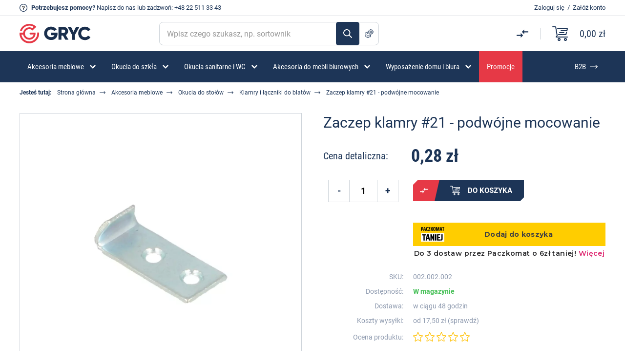

--- FILE ---
content_type: text/html; charset=UTF-8
request_url: https://gryc24.pl/kolki-klamry-do-stolow-zaczep-klamry-21-podwojny,c85,p201,pl.html
body_size: 19456
content:
<!DOCTYPE html>
<html lang="pl-PL">
<head>
	<meta charset="utf-8">
	<meta name="HandheldFriendly" content="true">
	<meta name="viewport" content="width=device-width,initial-scale=1.0">
	<title>Zaczep klamry #21 - podwójne mocowanie - najlepsze ceny i opinie | Sklep z okuciami Gryc24</title>

	<link rel="preconnect" href="//www.googletagmanager.com">
	<link rel="preconnect" href="//cdn.jsdelivr.net">

	<base href="/">



	
	<link rel="canonical" href="/kolki-klamry-do-stolow-zaczep-klamry-21-podwojny,c85,p201,pl.html" /> 

		<meta name="description" content="Zaczep klamry #21 - podwójne mocowanie w niskiej cenie! ✅ Sprawdź ofertę Gryc24 – sprawdzone produkty w niskiej cenie! ✅">
		
		<meta property="og:title" content="Zaczep klamry #21 - podwójne mocowanie - najlepsze ceny i opinie | Sklep z okuciami Gryc24">
	<meta property="og:type" content="product">
	<meta property="og:url" content="https://gryc24.pl/kolki-klamry-do-stolow-zaczep-klamry-21-podwojny,c85,p201,pl.html">
		<meta property="og:description" content="Zaczep klamry #21 - podwójne mocowanie w niskiej cenie! ✅ Sprawdź ofertę Gryc24 – sprawdzone produkty w niskiej cenie! ✅">
		<meta property="og:image" content="https://gryc24.pl/img/2/4/zaczep-klamry-21-podwojne-mocowanie,234.jpg">
	<meta property="og:site_name" content="Sklep z okuciami - Firma Gryc Tomasz Gryc">
	<meta property="fb:app_id" content="367306911078431">
	

	<!--[if lt IE 9]>
	<script src="http://html5shim.googlecode.com/svn/trunk/html5.js"></script>
	<script src="http://css3-mediaqueries-js.googlecode.com/svn/trunk/css3-mediaqueries.js"></script>
	<![endif]-->

	<!-- CSS Style Sheet -->
	<link rel="stylesheet" href="/css/style.css?2026012411">

	<link rel="manifest" href="https://gryc24.pl/favicon/site.webmanifest">
	<link rel="shortcut icon" href="https://gryc24.pl/favicon/favicon.ico">
	<link rel="apple-touch-icon" sizes="180x180" href="https://gryc24.pl/favicon/apple-touch-icon.png">
	<link rel="icon" type="image/png" sizes="32x32" href="https://gryc24.pl/favicon/favicon-32x32.png">
	<link rel="icon" type="image/png" sizes="16x16" href="https://gryc24.pl/favicon/favicon-16x16.png">
	<link rel="mask-icon" href="https://gryc24.pl/favicon/safari-pinned-tab.svg" color="#5bbad5">
	<meta name="msapplication-TileColor" content="#ffffff">
	<meta name="theme-color" content="#ffffff">

	<meta name="facebook-domain-verification" content="4lxcr9tzqiu794dq1vpixjitel93ec" />

<script>
function gtag(){dataLayer.push(arguments);}
</script>
<!-- Google Tag Manager -->
<script>(function(w,d,s,l,i){w[l]=w[l]||[];w[l].push({'gtm.start':
new Date().getTime(),event:'gtm.js'});var f=d.getElementsByTagName(s)[0],
j=d.createElement(s),dl=l!='dataLayer'?'&l='+l:'';j.async=true;j.src=
'https://www.googletagmanager.com/gtm.js?id='+i+dl;f.parentNode.insertBefore(j,f);
})(window,document,'script','dataLayer','GTM-5T89DFR');</script>
<!-- End Google Tag Manager -->



	<script src="https://inpostpay-widget-v2.inpost.pl/inpostpay.widget.v2.js"></script>

	
</head>
<body class="subpage">

<div id="wrap">

<div class="top-info-wrapper">
	<div class="container-flex">
		<div class="left-side">
			<p><strong>Potrzebujesz pomocy?</strong> <a href="/contact" class="mail">Napisz do nas</a> lub zadzwoń: <a href="tel:+48225113343">+48 22 511 33 43</a></p>
		</div><!-- /.left-side -->
		<div class="right-side">
					<p><a href="/login" rel="noindex nofollow" class="login-link">Zaloguj się</a>&nbsp;&nbsp;/&nbsp;&nbsp;<a href="/register" rel="noindex nofollow" class="register-link">Załóż konto</a></p>
				</div><!-- /.right-side -->
	</div><!-- /.container-flex -->
</div><!-- /.top-info-wrapper -->

<div id="top">
	<div class="container-flex">
		<span class="logo"><a href="/"><img src="/images/logo.svg" alt="FIRMA Gryc Tomasz Gryc"></a></span><!-- /.logo -->
				
		<div class="search-form-wrap">
			<form action="/search">
				<input type="text" id="search" name="q" value="" placeholder="Wpisz czego szukasz, np. sortownik" autocomplete="off">
				<button>Szukaj</button>
				<a href="/search/advanced" class="advance-search-button" data-bs-toggle="popover" data-bs-placement="top" data-bs-trigger="hover" data-bs-content="Szukanie zaawansowane">Szukanie zaawansowane</a>
			</form>
		</div><!-- /.search-form-wrap -->

		<div class="basket-wrap">
			<div class="compare">
				<a href="/compare" data-bs-toggle="popover" data-bs-placement="top" data-bs-trigger="hover" data-bs-content="Porównaj produkty"><span class="count d-none">0</span></a>
			</div><!-- /.compare -->
			<div class="basket">
				<a href="/cart">
					<span class="count d-none">0</span><!-- /.count -->
					<span class="sum">0,00 zł</span><!-- /.sum -->
				</a>
			</div><!-- /.basket -->
		</div><!-- /.basket-wrap -->

	</div><!-- /.container-flex -->
</div><!-- /#top -->

<div id="nav">
	<div class="container" id="mainMenu">
		<ul class="main-menu">
																	<li class="submenu">
											<a href="/akcesoria-meblowe,c241,pl.html"><span>Akcesoria meblowe</span></a>
													<ul class="first-level">
															<li>
								<a href="/okucia-meblowe,cp18,pl.html"><img src="/images/menu-icon/3.svg" alt=""><span>Okucia meblowe</span></a>
																	<ul class="second-level">
																			<li><a href="/obrotnice,c103,pl.html">Obrotnice</a></li>
																			<li><a href="/zaluzje-meblowe,cp62,pl.html">Żaluzje meblowe</a></li>
																			<li><a href="/zatrzaski-meblowe,c115,pl.html">Zatrzaski meblowe</a></li>
																			<li><a href="/do-drzwi-przesuwnych,c126,pl.html">Do drzwi przesuwnych</a></li>
																			<li><a href="/do-mebli-tapicerowanych,c138,pl.html">Do mebli tapicerowanych</a></li>
																			<li><a href="/akcesoria-do-kamperow-i-przyczep-kempingowych,c308,pl.html">Do kamperów i jachtów</a></li>
																			<li><a href="/do-mebli-ogrodowych,c127,pl.html">Do mebli ogrodowych</a></li>
																			<li><a href="/do-mebli-sklepowych,c183,pl.html">Do mebli sklepowych</a></li>
																			<li><a href="/regulatory-wysokosci,c111,pl.html">Stopki i regulatory wysokości</a></li>
																			<li><a href="/filce-samoprzylepne,c105,pl.html">Filce, zaślepki, odbojniki</a></li>
																			<li><a href="/drazki-wsporniki-i-haczyki-ubraniowe,c92,pl.html">Drążki, wsporniki, haczyki ubraniowe</a></li>
																			<li><a href="/wsporniki-polek-meblowych,c82,pl.html">Wsporniki półek meblowych</a></li>
																			<li><a href="/okucia-do-szkatulek-i-zawieszki-do-obrazow,c194,pl.html">Okucia do szkatułek</a></li>
																			<li><a href="/zawieszki-do-szafek,c143,pl.html">Zawieszki do szafek</a></li>
																			<li><a href="/narzedzia,c72,pl.html">Klucze imbusowe</a></li>
																			<li><a href="/uchwyty-meblowe,c43,pl.html">Uchwyty meblowe</a></li>
																			<li><a href="/slizgi-meblowe,c110,pl.html">Ślizgi meblowe</a></li>
																			<li><a href="/akcesoria-meblowe/okucia-meblowe/zaslepki-do-rur-i-profili,c326,pl.html">Zaślepki do rur i profili</a></li>
																		</ul>
																</li>
															<li>
								<a href="/zamki-meblowe,cp41,pl.html"><img src="/images/menu-icon/297.svg" alt=""><span>Zamki meblowe</span></a>
																	<ul class="second-level">
																			<li><a href="/do-szuflad-klap-i-drzwi,c142,pl.html">Do szuflad, klap i drzwi</a></li>
																			<li><a href="/centralne,c88,pl.html">Centralne, baskwilowe i rozporowe</a></li>
																			<li><a href="/depozytowe,c117,pl.html">Depozytowe</a></li>
																			<li><a href="/szyfrowe-i-elektroniczne,c232,pl.html">Szyfrowe i Elektroniczne</a></li>
																			<li><a href="/hakowe-skrzynkowe,c131,pl.html">Krzywkowe</a></li>
																			<li><a href="/do-przesuwnych-i-zaluzji,c128,pl.html">Do drzwi przesuwnych i żaluzji</a></li>
																			<li><a href="/zamykane-klodka,c191,pl.html">Zamykane kłódką</a></li>
																			<li><a href="/akcesoria-meblowe/zamki-meblowe/skrytki-na-klucze,c474,pl.html">Skrytki na klucze</a></li>
																			<li><a href="/do-ramek-aluminiowych,c192,pl.html">Do ramek aluminiowych</a></li>
																			<li><a href="/akcesoria-meblowe/zamki-meblowe/zasuwki-meblowe,c325,pl.html">Zasuwki meblowe</a></li>
																		</ul>
																</li>
															<li>
								<a href="/kolka-meblowe,cp122,pl.html"><img src="/images/menu-icon/290.svg" alt=""><span>Kółka meblowe</span></a>
																	<ul class="second-level">
																			<li><a href="/kolka-meblowe-na-plytce,c296,pl.html">Na płytce</a></li>
																			<li><a href="/kolka-meblowe-na-trzpien-wkrecany,c298,pl.html">Z trzpieniem wkręcanym</a></li>
																			<li><a href="/kolka-meblowe-na-trzpien-wciskany,c297,pl.html">Z trzpieniem wciskanym</a></li>
																			<li><a href="/akcesoria-meblowe/kolka-meblowe/transportowe-i-przemyslowe,c560,pl.html">Transportowe i przemysłowe</a></li>
																			<li><a href="/rolki-meblowe,c299,pl.html">Rolki meblowe</a></li>
																		</ul>
																</li>
															<li>
								<a href="/zawiasy-meblowe,c305,pl.html"><img src="/images/menu-icon/441.svg" alt=""><span>Zawiasy</span></a>
																	<ul class="second-level">
																			<li><a href="/zawiasy-meblowe-rozne,c42,pl.html">Zawiasy meblowe</a></li>
																			<li><a href="/akcesoria-meblowe/zawiasy/zawiasy-puszkowe,c329,pl.html">Zawiasy puszkowe</a></li>
																			<li><a href="/akcesoria-meblowe/zawiasy/zawiasy-do-hpl,c442,pl.html">Zawiasy do HPL</a></li>
																			<li><a href="/akcesoria-meblowe/zawiasy/zawiasy-do-stolow,c446,pl.html">Zawiasy do stołów</a></li>
																			<li><a href="/akcesoria-meblowe/zawiasy/zawiasy-cylindryczne,c444,pl.html">Zawiasy cylindryczne</a></li>
																			<li><a href="/akcesoria-meblowe/zawiasy/zawiasy-do-szafek-na-buty,c464,pl.html">Zawiasy do szafek na buty</a></li>
																			<li><a href="/akcesoria-meblowe/zawiasy/zawiasy-katowe,c496,pl.html">Zawiasy kątowe</a></li>
																			<li><a href="/akcesoria-meblowe/zawiasy/zawiasy-rownolegle,c497,pl.html">Zawiasy równoległe</a></li>
																			<li><a href="/akcesoria-meblowe/zawiasy/zawiasy-do-ramek-alu,c498,pl.html">Zawiasy do ramek Alu</a></li>
																			<li><a href="/akcesoria-meblowe/zawiasy/zawiasy-tloczkowe,c499,pl.html">Zawiasy tłoczkowe</a></li>
																			<li><a href="/akcesoria-meblowe/zawiasy/zawiasy-splatane,c500,pl.html">Zawiasy splatane</a></li>
																			<li><a href="/akcesoria-meblowe/zawiasy/zawiasy-do-klap,c501,pl.html">Zawiasy do klap</a></li>
																			<li><a href="/akcesoria-meblowe/zawiasy/zawiasy-trzpieniowe,c502,pl.html">Zawiasy trzpieniowe</a></li>
																		</ul>
																</li>
															<li>
								<a href="/elementy-zlaczne-do-mebli,cp44,pl.html"><img src="/images/menu-icon/273.svg" alt=""><span>Elementy złączne do mebli</span></a>
																	<ul class="second-level">
																			<li><a href="/wpustki-i-mufy,c75,pl.html">Mufy, wpustki</a></li>
																			<li><a href="/trzpienie-mimosrodow-z-m6,c174,pl.html">Trzpienie</a></li>
																			<li><a href="/mimosrody,c77,pl.html">Mimośrody</a></li>
																			<li><a href="/do-lozek,c113,pl.html">Złącza do łóżek</a></li>
																			<li><a href="/wkrety-meblowe,c71,pl.html">Wkręty meblowe</a></li>
																			<li><a href="/sruby-i-konfirmaty,c125,pl.html">Śruby meblowe, konfirmaty</a></li>
																			<li><a href="/nakretki-waleczkowe,c129,pl.html">Nakrętki, podkładki</a></li>
																			<li><a href="/katowniki-montazowe,c121,pl.html">Kątowniki</a></li>
																			<li><a href="/akcesoria-meblowe/elementy-zlaczne-do-mebli/systemy-z-mimosrodem,c433,pl.html">Systemy z mimośrodem</a></li>
																			<li><a href="/akcesoria-meblowe/elementy-zlaczne-do-mebli/systemy-montazowe,c434,pl.html">Systemy montażowe</a></li>
																		</ul>
																</li>
															<li>
								<a href="/do-stolow-rozsuwanych,cp83,pl.html"><img src="/images/menu-icon/417.svg" alt=""><span>Okucia do stołów</span></a>
																	<ul class="second-level">
																			<li><a href="/prowadnice-do-stolow-rozsuwanych,cp84,pl.html">Prowadnice</a></li>
																			<li><a href="/akcesoria-meblowe/okucia-do-stolow/zawiasy,c445,pl.html">Zawiasy</a></li>
																			<li><a href="/akcesoria-meblowe/okucia-do-stolow/obejmy,c419,pl.html">Obejmy</a></li>
																			<li><a href="/akcesoria-meblowe/okucia-do-stolow/mocowania-nog-stolu,c289,pl.html">Mocowania nóg stołu</a></li>
																			<li><a href="/kolki-klamry-do-stolow,c85,pl.html">Klamry i łączniki do blatów</a></li>
																			<li><a href="/akcesoria-meblowe/okucia-do-stolow/akcesoria,c420,pl.html">Akcesoria</a></li>
																		</ul>
																</li>
															<li>
								<a href="/prowadnice-do-szuflad,cp94,pl.html"><img src="/images/menu-icon/296.svg" alt=""><span>Prowadnice do szuflad</span></a>
																	<ul class="second-level">
																			<li><a href="/prowadnice-kulkowe,cp97,pl.html">Prowadnice kulkowe</a></li>
																			<li><a href="/akcesoria-meblowe/prowadnice-do-szuflad/prowadnice-szaf-metalowych,c475,pl.html">Prowadnice szaf metalowych</a></li>
																			<li><a href="/prowadnice-rolkowe,c96,pl.html">Rolkowe</a></li>
																			<li><a href="/metaboksy,c95,pl.html">Metaboksy</a></li>
																			<li><a href="/akcesoria-meblowe/prowadnice-do-szuflad/quadro,c482,pl.html">Quadro</a></li>
																		</ul>
																</li>
															<li>
								<a href="/akcesoria-meblowe/podnosniki-meblowe,c316,pl.html"><img src="/images/menu-icon/316.svg" alt=""><span>Podnośniki meblowe</span></a>
																	<ul class="second-level">
																			<li><a href="/podnosniki-gazowe,c107,pl.html">Podnośniki gazowe, siłowniki</a></li>
																			<li><a href="/akcesoria-meblowe/podnosniki-meblowe/podnosniki-mechaniczne,c317,pl.html">Podnośniki mechaniczne</a></li>
																			<li><a href="/akcesoria-meblowe/podnosniki-meblowe/rozworki,c437,pl.html">Rozwórki</a></li>
																		</ul>
																</li>
															<li>
								<a href="/okucia-budowlane,cp132,pl.html"><img src="/images/menu-icon/295.svg" alt=""><span>Okucia do drzwi i okien</span></a>
																	<ul class="second-level">
																			<li><a href="/zawiasy-rozne-do-drzwi,c152,pl.html">Zawiasy</a></li>
																			<li><a href="/odbojniki-do-drzwi,c167,pl.html">Odbojniki do drzwi</a></li>
																			<li><a href="/klamki-do-drzwi-i-okien,c188,pl.html">Klamki do drzwi</a></li>
																			<li><a href="/akcesoria-meblowe/okucia-do-drzwi-i-okien/klamki-do-okien,c460,pl.html">Klamki do okien</a></li>
																			<li><a href="/akcesoria-meblowe/okucia-do-drzwi-i-okien/system-barn-door,c479,pl.html">System Barn Door</a></li>
																			<li><a href="/akcesoria-meblowe/okucia-do-drzwi-i-okien/kliny-do-drzwi,c483,pl.html">Kliny do drzwi</a></li>
																			<li><a href="/akcesoria-meblowe/okucia-do-drzwi-i-okien/wizjery,c487,pl.html">Wizjery</a></li>
																		</ul>
																</li>
														</ul>
											</li>
														<li class="submenu">
											<a href="/okucia-do-szkla-meblowego-i-gablot-szklanych,cp21,pl.html"><span>Okucia do szkła</span></a>
													<ul class="first-level">
															<li>
								<a href="/okucia-do-szkla/akcesoria-do-mebli-szklanych,c350,pl.html"><img src="/images/menu-icon/350.svg" alt=""><span>Akcesoria do mebli szklanych</span></a>
																	<ul class="second-level">
																			<li><a href="/zamki-do-drzwiczek-szklanych,c33,pl.html">Zamki</a></li>
																			<li><a href="/zawiasy-do-drzwiczek-szklanych,c34,pl.html">Zawiasy</a></li>
																			<li><a href="/uchwyty-do-drzwiczek-szklanych,c35,pl.html">Uchwyty </a></li>
																			<li><a href="/wsporniki-polek-szklanych,c36,pl.html">Wsporniki półek</a></li>
																			<li><a href="/okucia-do-szkla/akcesoria-do-mebli-szklanych/dystanse-montazowe,c452,pl.html">Dystanse montażowe</a></li>
																			<li><a href="/okucia-do-szkla/akcesoria-do-mebli-szklanych/krazki-uv,c353,pl.html">Krążki UV</a></li>
																			<li><a href="/zatrzaski-i-zwory-do-drzwiczek-szklanych,c52,pl.html">Zatrzaski i zwory</a></li>
																			<li><a href="/laczniki-do-szkla,c37,pl.html">Łączniki do szkła</a></li>
																			<li><a href="/mocowania-do-luster,c57,pl.html">Mocowania do luster</a></li>
																			<li><a href="/przyssawki-do-blatow-szklanych,c139,pl.html">Przyssawki</a></li>
																			<li><a href="/okucia-do-szkla/akcesoria-do-mebli-szklanych/prowadnice-drzwi-szklanych-przesuwnych,c485,pl.html">Prowadnice drzwi szklanych przesuwnych</a></li>
																		</ul>
																</li>
															<li>
								<a href="/okucia-do-gablot-z-drzwiami-przesuwnymi,cp53,pl.html"><img src="/images/menu-icon/406.svg" alt=""><span>Szklane gabloty</span></a>
																	<ul class="second-level">
																			<li><a href="/okucia-do-szkla/szklane-gabloty/system-e,c513,pl.html">System E</a></li>
																			<li><a href="/system-przesuwny-gablot-szklanych-2010,c55,pl.html">System 2010</a></li>
																			<li><a href="/system-przesuwny-gablot-szklanych-2740,c151,pl.html">System 2740</a></li>
																			<li><a href="/system-przesuwny-gablot-szklanych-8600,c54,pl.html">System 8600</a></li>
																			<li><a href="/elementy-wspolne-systemu-przesuwnych-gablot-szklanych-2010-8600,c56,pl.html">System 2010/8600</a></li>
																		</ul>
																</li>
															<li>
								<a href="/zamki-zawiasy-i-uchwyty-z-serii-passion,c60,pl.html"><img src="/images/menu-icon/364.svg" alt=""><span>System Passion</span></a>
																	<ul class="second-level">
																			<li><a href="/okucia-do-szkla/system-passion/badge,c414,pl.html">Badge</a></li>
																			<li><a href="/okucia-do-szkla/system-passion/square,c415,pl.html">Square</a></li>
																			<li><a href="/okucia-do-szkla/system-passion/square-uv,c416,pl.html">Square UV</a></li>
																		</ul>
																</li>
															<li>
								<a href="/pochwyty-antaby-do-drzwi-szklanych,c26,pl.html"><img src="/images/menu-icon/372.svg" alt=""><span>Pochwyty i Antaby</span></a>
																</li>
															<li>
								<a href="/okucia-do-zabudow-szklanych,cp22,pl.html"><img src="/images/menu-icon/351.svg" alt=""><span>Zabudowy szklane</span></a>
																</li>
														</ul>
											</li>
														<li class="submenu">
											<a href="/do-zabudow-sanitarnych-wc-,cp148,pl.html"><span>Okucia sanitarne i WC</span></a>
													<ul class="first-level">
															<li>
								<a href="/okucia-do-kabin-prysznicowych-i-saun,cp20,pl.html"><img src="/images/menu-icon/379.svg" alt=""><span>Okucia do kabin prysznicowych</span></a>
																	<ul class="second-level">
																			<li><a href="/uszczelki-do-kabin-prysznicowych,c27,pl.html">Uszczelki do kabin prysznicowych</a></li>
																			<li><a href="/zawiasy-do-kabin-prysznicowych,cp28,pl.html">Zawiasy</a></li>
																			<li><a href="/galki-i-pochwyty-do-kabin-prysznicowych,c29,pl.html">Gałki i pochwyty</a></li>
																			<li><a href="/progi-do-kabin-prysznicowych,c74,pl.html">Progi akrylowe</a></li>
																			<li><a href="/profile-do-szkla,c31,pl.html">Profile do szkła</a></li>
																			<li><a href="/prety-stabilizujace-do-kabin,c32,pl.html">Pręty stabilizujące</a></li>
																			<li><a href="/kostki,c30,pl.html">Kostki montażowe</a></li>
																		</ul>
																</li>
															<li>
								<a href="/okucia-do-zabudow-ze-stali-nierdzewnej,c150,pl.html"><img src="/images/menu-icon/376.svg" alt=""><span>Okucia do WC stal i aluminium</span></a>
																	<ul class="second-level">
																			<li><a href="/okucia-sanitarne-i-wc/okucia-do-wc-stal-i-aluminium/zestawy-okuc,c558,pl.html">Zestawy okuć</a></li>
																			<li><a href="/okucia-sanitarne-i-wc/okucia-do-wc-stal-i-aluminium/profile,c381,pl.html">Profile</a></li>
																			<li><a href="/okucia-sanitarne-i-wc/okucia-do-wc-stal-i-aluminium/zamki,c383,pl.html">Zamki</a></li>
																			<li><a href="/okucia-sanitarne-i-wc/okucia-do-wc-stal-i-aluminium/zawiasy,c384,pl.html">Zawiasy</a></li>
																			<li><a href="/okucia-sanitarne-i-wc/okucia-do-wc-stal-i-aluminium/galki,c385,pl.html">Gałki</a></li>
																			<li><a href="/okucia-sanitarne-i-wc/okucia-do-wc-stal-i-aluminium/nogi,c386,pl.html">Nogi</a></li>
																			<li><a href="/okucia-sanitarne-i-wc/okucia-do-wc-stal-i-aluminium/haczyki,c410,pl.html">Haczyki</a></li>
																			<li><a href="/okucia-sanitarne-i-wc/okucia-do-wc-stal-i-aluminium/laczniki,c387,pl.html">Łączniki</a></li>
																			<li><a href="/piktogramy-do-zabudow-sanitarnych,c186,pl.html">Piktogramy</a></li>
																		</ul>
																</li>
															<li>
								<a href="/okucia-do-zabudow-z-pcv,c149,pl.html"><img src="/images/menu-icon/377.svg" alt=""><span>Okucia do WC z PCV</span></a>
																	<ul class="second-level">
																			<li><a href="/okucia-sanitarne-i-wc/okucia-do-wc-z-pcv/zestawy-okuc,c408,pl.html">Zestawy okuć</a></li>
																			<li><a href="/okucia-sanitarne-i-wc/okucia-do-wc-z-pcv/zawiasy,c389,pl.html">Zawiasy</a></li>
																			<li><a href="/okucia-sanitarne-i-wc/okucia-do-wc-z-pcv/zamki,c388,pl.html">Zamki</a></li>
																			<li><a href="/okucia-sanitarne-i-wc/okucia-do-wc-z-pcv/galki,c390,pl.html">Gałki</a></li>
																			<li><a href="/okucia-sanitarne-i-wc/okucia-do-wc-z-pcv/nogi,c391,pl.html">Nogi</a></li>
																			<li><a href="/okucia-sanitarne-i-wc/okucia-do-wc-z-pcv/katowniki,c407,pl.html">Kątowniki</a></li>
																			<li><a href="/okucia-sanitarne-i-wc/okucia-do-wc-z-pcv/haczyki,c409,pl.html">Haczyki</a></li>
																		</ul>
																</li>
															<li>
								<a href="/okucia-do-saun,c61,pl.html"><img src="/images/menu-icon/380.svg" alt=""><span>Okucia do saun</span></a>
																	<ul class="second-level">
																			<li><a href="/okucia-sanitarne-i-wc/okucia-do-saun/zawiasy,c534,pl.html">Zawiasy</a></li>
																			<li><a href="/okucia-sanitarne-i-wc/okucia-do-saun/zatrzaski,c535,pl.html">Zatrzaski</a></li>
																			<li><a href="/okucia-sanitarne-i-wc/okucia-do-saun/pochwyty,c536,pl.html">Pochwyty</a></li>
																			<li><a href="/okucia-sanitarne-i-wc/okucia-do-saun/akcesoria,c533,pl.html">Akcesoria</a></li>
																		</ul>
																</li>
														</ul>
											</li>
														<li class="submenu">
											<a href="/akcesoria-do-mebli-biurowych-i-kabli,cp220,pl.html"><span>Akcesoria do mebli biurowych</span></a>
													<ul class="first-level">
															<li>
								<a href="/uchwyty-do-monitorow,c178,pl.html"><img src="/images/menu-icon/254.svg" alt=""><span>Uchwyty do monitorów</span></a>
																</li>
															<li>
								<a href="/do-mebli-biurowych-mediaporty-okablowanie,c218,pl.html"><img src="/images/menu-icon/299.svg" alt=""><span>Mediaporty</span></a>
																	<ul class="second-level">
																			<li><a href="/akcesoria-do-mebli-biurowych/mediaporty/nablatowe,c516,pl.html">Nablatowe</a></li>
																			<li><a href="/akcesoria-do-mebli-biurowych/mediaporty/podblatowe,c548,pl.html">Podblatowe</a></li>
																			<li><a href="/akcesoria-do-mebli-biurowych/mediaporty/wpuszczane,c517,pl.html">Wpuszczane</a></li>
																			<li><a href="/akcesoria-do-mebli-biurowych/mediaporty/system-qikfit,c518,pl.html">System QikFit</a></li>
																			<li><a href="/akcesoria-do-mebli-biurowych/mediaporty/okablowanie,c519,pl.html">Okablowanie</a></li>
																			<li><a href="/akcesoria-do-mebli-biurowych/mediaporty/akcesoria,c454,pl.html">Akcesoria</a></li>
																			<li><a href="/akcesoria-do-mebli-biurowych/mediaporty/ladowarki,c563,pl.html">Ładowarki</a></li>
																		</ul>
																</li>
															<li>
								<a href="/do-mebli-biurowych-prowadzenia-kabli-kregoslupy,c217,pl.html"><img src="/images/menu-icon/300.svg" alt=""><span>Prowadzenie kabli</span></a>
																	<ul class="second-level">
																			<li><a href="/akcesoria-do-mebli-biurowych/prowadzenie-kabli/pionowe,c520,pl.html">Pionowe</a></li>
																			<li><a href="/akcesoria-do-mebli-biurowych/prowadzenie-kabli/poziome,c521,pl.html">Poziome</a></li>
																			<li><a href="/akcesoria-do-mebli-biurowych/prowadzenie-kabli/oploty-do-kabli,c556,pl.html">Oploty do kabli</a></li>
																		</ul>
																</li>
															<li>
								<a href="/do-mebli-biurowych-przepusty-przelotki-klapki,c216,pl.html"><img src="/images/menu-icon/301.svg" alt=""><span>Przepusty kablowe meblowe, przelotki do kabli w blacie</span></a>
																</li>
															<li>
								<a href="/do-mebli-biurowych-szuflady-klawiatur,c219,pl.html"><img src="/images/menu-icon/302.svg" alt=""><span>Szuflady do klawiatur</span></a>
																</li>
															<li>
								<a href="/do-mebli-biurowych-piorniki-do-szuflad,c221,pl.html"><img src="/images/menu-icon/303.svg" alt=""><span>Piórniki do szuflad</span></a>
																</li>
															<li>
								<a href="/stelaze-elektryczne-i-mechaniczne,c300,pl.html"><img src="/images/menu-icon/304.svg" alt=""><span>Stelaże i biurka</span></a>
																</li>
															<li>
								<a href="/akcesoria-do-mebli-biurowych/organizery-na-biurko,c546,pl.html"><img src="/images/menu-icon/546.svg" alt=""><span>Organizery na biurko</span></a>
																</li>
															<li>
								<a href="/akcesoria-do-mebli-biurowych/torby-i-plecaki,c547,pl.html"><img src="/images/menu-icon/547.svg" alt=""><span>Torby i plecaki</span></a>
																</li>
														</ul>
											</li>
														<li class="submenu">
											<a href="/dla-domu,c561,pl.html"><span>Wyposażenie domu i biura</span></a>
													<ul class="first-level">
															<li>
								<a href="/sortowniki-na-smieci,cp253,pl.html"><img src="/images/menu-icon/250.svg" alt=""><span>Sortowniki na śmieci</span></a>
																	<ul class="second-level">
																			<li><a href="/sortowniki-na-smieci/sortowniki-do-szafki,c400,pl.html">Sortowniki do szafki</a></li>
																			<li><a href="/sortowniki-na-smieci/sortowniki-do-szuflady,c402,pl.html">Sortowniki do szuflady</a></li>
																			<li><a href="/sortowniki-na-smieci/system-tandembox,c403,pl.html">System TandemBox</a></li>
																			<li><a href="/sortowniki-na-smieci/kosze-na-smieci,c401,pl.html">Kosze na śmieci</a></li>
																			<li><a href="/sortowniki-na-smieci/akcesoria-do-sortownikow,c463,pl.html">Akcesoria do sortowników</a></li>
																		</ul>
																</li>
															<li>
								<a href="/dla-domu/meble-biurowe,c562,pl.html"><span>Meble biurowe</span></a>
																	<ul class="second-level">
																			<li><a href="/dla-domu/meble-biurowe/biurka,c565,pl.html">Biurka elektryczne</a></li>
																			<li><a href="/dla-domu/meble-biurowe/lockersy,c564,pl.html">Lockersy</a></li>
																		</ul>
																</li>
															<li>
								<a href="/akcesoria-meblowe/oswietlenie-led,c468,pl.html"><img src="/images/menu-icon/468.svg" alt=""><span>Oświetlenie LED</span></a>
																	<ul class="second-level">
																			<li><a href="/akcesoria-meblowe/oswietlenie-led/zrodla-swiatla,c526,pl.html">Źródła światła</a></li>
																			<li><a href="/akcesoria-meblowe/oswietlenie-led/dyfuzory-led,c469,pl.html">Dyfuzory LED</a></li>
																			<li><a href="/akcesoria-meblowe/oswietlenie-led/profile-led,c470,pl.html">Profile LED</a></li>
																			<li><a href="/akcesoria-meblowe/oswietlenie-led/zlaczki-do-led,c530,pl.html">Złączki do LED</a></li>
																			<li><a href="/akcesoria-meblowe/oswietlenie-led/zasilacze-do-led,c531,pl.html">Zasilacze do LED</a></li>
																			<li><a href="/akcesoria-meblowe/oswietlenie-led/akcesoria,c471,pl.html">Akcesoria</a></li>
																		</ul>
																</li>
															<li>
								<a href="/sortowniki-na-smieci/organizery-do-szuflad,c404,pl.html"><img src="/images/menu-icon/404.svg" alt=""><span>Organizery do szuflad</span></a>
																</li>
															<li>
								<a href="/sortowniki-na-smieci/wyposazenie-szuflad-meblowych,c450,pl.html"><img src="/images/menu-icon/450.svg" alt=""><span>Wyposażenie szuflad meblowych</span></a>
																</li>
															<li>
								<a href="/dla-domu/wewnetrzne-systemy-ogrodowe,c567,pl.html"><img src="/images/menu-icon/567.svg" alt=""><span>Wewnętrzne systemy ogrodowe</span></a>
																</li>
														</ul>
											</li>
							
						<li class="promo">
				<a href="/promocje"><span>Promocje</span></a>
			</li>
						<li class="last">
				<a href="/strefa-b2b.html" rel="noindex nofollow"><span>B2B</span></a>
			</li>
		</ul><!-- /.main-menu -->
	</div><!-- /.container -->
</div><!-- /#nav -->


<div id="content-wrapper">
	<div class="container">
		<div class="breadcrumb">
		<ul>
			<li><strong>Jesteś tutaj:</strong></li>
			<li><a href="/">Strona główna</a></li>
						<li><a href="/akcesoria-meblowe,c241,pl.html" title="Akcesoria meblowe">Akcesoria meblowe</a></li>
						<li><a href="/do-stolow-rozsuwanych,cp83,pl.html" title="Okucia do stołów">Okucia do stołów</a></li>
						<li><a href="/kolki-klamry-do-stolow,c85,pl.html" title="Klamry i łączniki do blatów">Klamry i łączniki do blatów</a></li>
						<li><span>Zaczep klamry #21 - podwójne mocowanie</span></li>
		</ul>
	</div><!-- /.breadcrumb -->

    <div class="single-product-wrapper">
		<div class="product-meta-wrapper">
			<div class="photo-wrap">
				<div class="main-photo"><a href="/img/2/4/zaczep-klamry-21-podwojne-mocowanie,234.webp"><img src="/img/2/4/zaczep-klamry-21-podwojne-mocowanie,234.webp" alt="Zaczep klamry #21 - podwójne mocowanie"></a></div><!-- /.main-photo -->
				<div class="thumbs">
																												<a href="/img/2/3/zaczep-klamry-21-podwojne-mocowanie,233.webp"><img src="/img/2/3/zaczep-klamry-21-podwojne-mocowanie,233.webp" alt="Zaczep klamry #21 - podwójne mocowanie"></a>
																							<a href="/img/2/5/zaczep-klamry-21-podwojne-mocowanie,235.webp"><img src="/img/2/5/zaczep-klamry-21-podwojne-mocowanie,235.webp" alt="Zaczep klamry #21 - podwójne mocowanie"></a>
																							<a href="/img/2/6/zaczep-klamry-21-podwojne-mocowanie,236.webp"><img src="/img/2/6/zaczep-klamry-21-podwojne-mocowanie,236.webp" alt="Zaczep klamry #21 - podwójne mocowanie"></a>
															</div><!-- /.thumbs -->
			</div><!-- /.photo-wrap -->
		<div class="meta-wrap">
			<h1 class="product-title">Zaczep klamry #21 - podwójne mocowanie</h1>

			<div class="product-price-wrap">
												<div class="price-row">
						<span>Cena detaliczna:</span>
						<strong>0,28 zł</strong>
					</div><!-- /.old-price-row -->
														</div><!-- /.product-price-wrap -->

          <div class="product-basket-wrap">
            <div class="count-wrap">
              <div class="count">
                <input type="button" value="-" class="minus product-quantity-down" field="quantity_2491" />
                <input type="text" class="quantity" name="quantity_2491" value="1" />
                <input type="button" value="+" class="plus product-quantity-up" field="quantity_2491" data-max="454.0000" />
              </div><!-- /.count -->
            </div><!-- /.count-wrap -->
            <div class="button-wrap">
              <a href="#" class="compare-link" data-id="2491" data-bs-toggle="popover" data-bs-placement="top" data-bs-trigger="hover" data-bs-content="Porównaj produkty">Porównaj</a><!-- /.compare-link -->
			  				  				  <button type="button" class="add-to-basket" data-id="2491"><span>Do koszyka</span></button><!-- /.add-to-basket -->
				  			            </div><!-- /.button-wrap -->
          </div><!-- /.product-basket-wrap -->

          <div class="product-details-wrap">
            <dl>
							  <dt></dt>
			  <dd><inpost-izi-button data-product-id="2491" binding_place="PRODUCT_CARD" variation="primary"></inpost-izi-button></dd>
				
              <dt>SKU:</dt><dd>002.002.002</dd>
			  				  				  <dt>Dostępność:</dt><dd><span class="availibility success">W magazynie</span><!-- /.availibility success --></dd>
				  <dt>Dostawa:</dt><dd>w ciągu 48 godzin</dd>
				  			  
			                <dt>Koszty wysyłki:</dt><dd>od 17,50 zł (<a tabindex="0" id="shipping-popover" data-bs-trigger="hover" data-bs-toggle="popover" title="Koszty wysyłki" data-bs-html="true" data-bs-content="17,50 zł - InPost Paczkomat® 24/7 (24-48h)<br>18,00 zł - InPost Kurier<br>18,00 zł - Kurier DPD<br>">sprawdź</a>)</dd>
			                <dt>Ocena produktu:</dt><dd>
															<span><svg class="star-empty" viewBox="0 -10 511.987 511"><use xlink:href="#star-empty"></use></svg></span>	
																				<span><svg class="star-empty" viewBox="0 -10 511.987 511"><use xlink:href="#star-empty"></use></svg></span>	
																				<span><svg class="star-empty" viewBox="0 -10 511.987 511"><use xlink:href="#star-empty"></use></svg></span>	
																				<span><svg class="star-empty" viewBox="0 -10 511.987 511"><use xlink:href="#star-empty"></use></svg></span>	
																				<span><svg class="star-empty" viewBox="0 -10 511.987 511"><use xlink:href="#star-empty"></use></svg></span>	
													              </dd>
			  			  <dt>Gwarancja:</dt>
			  <dd>24 miesiące</dd>
			  			  
            </dl>
          </div><!-- /.product-details-wrap -->
        </div><!-- /.meta-wrap -->
      </div><!-- /.product-meta-wrapper -->

      <div class="product-tabs-wrapper">
        <div class="product-tabs-nav">
          <ul>
            <li><a class="scrollTo go-to-top" href="#top">Do góry</a></li>
            <li><a class="scrollTo" href="#opis">Opis produktu</a></li>
						            <li><a class="scrollTo" href="#podobne">Zobacz także</a></li>
            <li><a class="scrollTo" href="#polecane">Produkty polecane</a></li>
									<li><a class="pdf" rel="noindex" href="#" data-pdf="d0be463ba95809fc247088cf39638a02">Pobierz PDF</a></li>
			          </ul>
        </div><!-- /.product-tabs-nav -->
        <div class="product-tabs">
          <div class="product-tab" id="opis">
            <div class="tab-title"><span>Opis produktu</span></div><!-- /.tab-title -->

			
            <div class="desc">
									<p><strong>Zaczep do klamry #21 z dwoma otworami pod wkręt mocujący</strong></p>
				
				
            </div><!-- /.desc -->

			
          </div><!-- /#opis.product-tab -->
		  
		
		
		
				<div class="product-tab" id="opinia">
			<div class="text-center">
				<button type="button" class="form-button btn-login">Dodaj opinię</button><!-- /.form-button -->
			</div>
		</div>
		
				<div class="product-tab" id="podobne">
			<div class="tab-title"><span>Zobacz także</span></div><!-- /.tab-title -->

			<div class="products-grid">
								<div class="product-box">
					<div class="photo-wrap">
												<div class="photo"><img src="/img/2/5/zlacze-do-blatow-stolu-click-catch-katowe-90,26525.webp" alt="Złącze do blatów stołu Click Catch kątowe 90°"></div><!-- /.photo -->
											</div><!-- /.photo-wrap -->
					<span class="title">
						<a href="/akcesoria-meblowe/okucia-do-stolow/klamry-i-laczniki-do-blatow/zlacze-do-blatow-click-catch-katowy-90st,p754,pl.html">Złącze do blatów stołu Click Catch kątowe 90°</a>
					</span><!-- /.title -->
					<div class="price-wrap">
																				<span class="price">40,06 zł</span><!-- /.price -->
																		</div><!-- /.price-wrap -->
					<div class="count-wrap">
						<div class="count">
							<input type="button" value="-" class="minus product-quantity-down" field="quantity_754" />
							<input type="text" class="quantity" name="quantity_754" value="1" />
							<input type="button" value="+" class="plus product-quantity-up" field="quantity_754" />
						</div><!-- /.count -->
					</div><!-- /.count-wrap -->
					<div class="button-wrap">
						<a href="#" class="compare-link" data-id="754" data-bs-toggle="popover" data-bs-placement="top" data-bs-trigger="hover" data-bs-content="Porównaj produkty">Porównaj</a><!-- /.compare-link -->
																				<a href="#" class="add-to-basket" data-id="754"><span>Do koszyka</span></a><!-- /.add-to-basket -->
																		</div><!-- /.button-wrap -->
				</div><!-- /.product-box -->
								<div class="product-box">
					<div class="photo-wrap">
												<div class="photo"><img src="/img/5/0/klamra-do-spinania-blatow-stolu-mini-zaczep-klamry,5070.webp" alt="Klamra do spinania blatów stołu Mini - zaczep klamry"></div><!-- /.photo -->
											</div><!-- /.photo-wrap -->
					<span class="title">
						<a href="/kolki-klamry-do-stolow-zaczep-klamry-mini,c85,p4242,pl.html">Klamra do spinania blatów stołu Mini - zaczep klamry</a>
					</span><!-- /.title -->
					<div class="price-wrap">
																				<span class="price">0,84 zł</span><!-- /.price -->
																		</div><!-- /.price-wrap -->
					<div class="count-wrap">
						<div class="count">
							<input type="button" value="-" class="minus product-quantity-down" field="quantity_1735" />
							<input type="text" class="quantity" name="quantity_1735" value="1" />
							<input type="button" value="+" class="plus product-quantity-up" field="quantity_1735" />
						</div><!-- /.count -->
					</div><!-- /.count-wrap -->
					<div class="button-wrap">
						<a href="#" class="compare-link" data-id="1735" data-bs-toggle="popover" data-bs-placement="top" data-bs-trigger="hover" data-bs-content="Porównaj produkty">Porównaj</a><!-- /.compare-link -->
																				<a href="#" class="add-to-basket" data-id="1735"><span>Do koszyka</span></a><!-- /.add-to-basket -->
																		</div><!-- /.button-wrap -->
				</div><!-- /.product-box -->
								<div class="product-box">
					<div class="photo-wrap">
												<div class="photo"><img src="/img/2/3/klamra-do-spinania-blatow-stolu-no-22-jasny-ocynk,26213.webp" alt="Klamra do spinania blatów stołu No.22 jasny ocynk"></div><!-- /.photo -->
											</div><!-- /.photo-wrap -->
					<span class="title">
						<a href="/kolki-klamry-do-stolow-klamra-do-spinania-blatow-bialy-ocynk,c85,p196,pl.html">Klamra do spinania blatów stołu No.22 jasny ocynk</a>
					</span><!-- /.title -->
					<div class="price-wrap">
																				<span class="price">8,51 zł</span><!-- /.price -->
																		</div><!-- /.price-wrap -->
					<div class="count-wrap">
						<div class="count">
							<input type="button" value="-" class="minus product-quantity-down" field="quantity_20" />
							<input type="text" class="quantity" name="quantity_20" value="1" />
							<input type="button" value="+" class="plus product-quantity-up" field="quantity_20" />
						</div><!-- /.count -->
					</div><!-- /.count-wrap -->
					<div class="button-wrap">
						<a href="#" class="compare-link" data-id="20" data-bs-toggle="popover" data-bs-placement="top" data-bs-trigger="hover" data-bs-content="Porównaj produkty">Porównaj</a><!-- /.compare-link -->
																				<a href="#" class="add-to-basket" data-id="20"><span>Do koszyka</span></a><!-- /.add-to-basket -->
																		</div><!-- /.button-wrap -->
				</div><!-- /.product-box -->
								<div class="product-box">
					<div class="photo-wrap">
												<div class="photo"><img src="/img/2/7/klamra-do-spinania-blatow-stolu-no-22-czarna,26227.webp" alt="Klamra do spinania blatów stołu No.22 czarna"></div><!-- /.photo -->
											</div><!-- /.photo-wrap -->
					<span class="title">
						<a href="/kolki-klamry-do-stolow-klamra-do-spinania-blatow-22-czarna,c85,p2690,pl.html">Klamra do spinania blatów stołu No.22 czarna</a>
					</span><!-- /.title -->
					<div class="price-wrap">
																				<span class="price">16,35 zł</span><!-- /.price -->
																		</div><!-- /.price-wrap -->
					<div class="count-wrap">
						<div class="count">
							<input type="button" value="-" class="minus product-quantity-down" field="quantity_1549" />
							<input type="text" class="quantity" name="quantity_1549" value="1" />
							<input type="button" value="+" class="plus product-quantity-up" field="quantity_1549" />
						</div><!-- /.count -->
					</div><!-- /.count-wrap -->
					<div class="button-wrap">
						<a href="#" class="compare-link" data-id="1549" data-bs-toggle="popover" data-bs-placement="top" data-bs-trigger="hover" data-bs-content="Porównaj produkty">Porównaj</a><!-- /.compare-link -->
																				<a href="#" class="add-to-basket" data-id="1549"><span>Do koszyka</span></a><!-- /.add-to-basket -->
																		</div><!-- /.button-wrap -->
				</div><!-- /.product-box -->
								<div class="product-box">
					<div class="photo-wrap">
												<div class="photo"><img src="/img/2/9/klamra-do-spinania-blatow-stolu-o47-hakner-bialy-ocynk,22799.webp" alt="Klamra do spinania blatów stołu ø47 Hakner biały ocynk"></div><!-- /.photo -->
											</div><!-- /.photo-wrap -->
					<span class="title">
						<a href="/kolki-klamry-do-stolow-klamra-do-spinania-blatow-fi47,c85,p7336,pl.html">Klamra do spinania blatów stołu ø47 Hakner biały ocynk</a>
					</span><!-- /.title -->
					<div class="price-wrap">
																				<span class="price">6,70 zł</span><!-- /.price -->
																		</div><!-- /.price-wrap -->
					<div class="count-wrap">
						<div class="count">
							<input type="button" value="-" class="minus product-quantity-down" field="quantity_2200" />
							<input type="text" class="quantity" name="quantity_2200" value="1" />
							<input type="button" value="+" class="plus product-quantity-up" field="quantity_2200" />
						</div><!-- /.count -->
					</div><!-- /.count-wrap -->
					<div class="button-wrap">
						<a href="#" class="compare-link" data-id="2200" data-bs-toggle="popover" data-bs-placement="top" data-bs-trigger="hover" data-bs-content="Porównaj produkty">Porównaj</a><!-- /.compare-link -->
																				<a href="#" class="add-to-basket" data-id="2200"><span>Do koszyka</span></a><!-- /.add-to-basket -->
																		</div><!-- /.button-wrap -->
				</div><!-- /.product-box -->
				
			</div><!-- /.products-grid -->
		</div><!-- /#podobne.product-tab -->
		
				<div class="product-tab" id="polecane">
			<div class="tab-title"><span>Produkty polecane</span></div><!-- /.tab-title -->

			<div class="products-grid">
							<div class="product-box">
					<div class="photo-wrap">
												<div class="photo"><img src="/img/2/6/szyna-tapicerska-hakner-130mm,24986.webp" alt="Szyna tapicerska Hakner 130mm"></div><!-- /.photo -->
											</div><!-- /.photo-wrap -->
					<span class="title">
						<a href="/product?id=10359">Szyna tapicerska Hakner 130mm</a>
					</span><!-- /.title -->
					<div class="price-wrap">
																				<del class="old-price">2,46 zł</del><!-- /.old-price -->
							<span class="price promo-price">2,09 zł</span><!-- /.price -->
																		</div><!-- /.price-wrap -->
					<div class="count-wrap">
						<div class="count">
							<input type="button" value="-" class="minus product-quantity-down" field="quantity_10359" />
							<input type="text" class="quantity" name="quantity_10359" value="1" />
							<input type="button" value="+" class="plus product-quantity-up" field="quantity_10359" />
						</div><!-- /.count -->
					</div><!-- /.count-wrap -->
					<div class="button-wrap">
						<a href="#" class="compare-link" data-id="10359" data-bs-toggle="popover" data-bs-placement="top" data-bs-trigger="hover" data-bs-content="Porównaj produkty">Porównaj</a><!-- /.compare-link -->
																				<a href="#" class="add-to-basket" data-id="10359"><span>Do koszyka</span></a><!-- /.add-to-basket -->
																		</div><!-- /.button-wrap -->
					
				</div><!-- /.product-box -->
							<div class="product-box">
					<div class="photo-wrap">
												<div class="photo"><img src="/img/5/0/obrotnica-meblowa-360-o300-hakner-aluminium-40kg,5610.webp" alt="Obrotnica meblowa 360° ø300 Hakner aluminium 40kg"></div><!-- /.photo -->
											</div><!-- /.photo-wrap -->
					<span class="title">
						<a href="/product?id=598">Obrotnica meblowa 360° ø300 Hakner aluminium 40kg</a>
					</span><!-- /.title -->
					<div class="price-wrap">
																				<span class="price">83,34 zł</span><!-- /.price -->
																		</div><!-- /.price-wrap -->
					<div class="count-wrap">
						<div class="count">
							<input type="button" value="-" class="minus product-quantity-down" field="quantity_598" />
							<input type="text" class="quantity" name="quantity_598" value="1" />
							<input type="button" value="+" class="plus product-quantity-up" field="quantity_598" />
						</div><!-- /.count -->
					</div><!-- /.count-wrap -->
					<div class="button-wrap">
						<a href="#" class="compare-link" data-id="598" data-bs-toggle="popover" data-bs-placement="top" data-bs-trigger="hover" data-bs-content="Porównaj produkty">Porównaj</a><!-- /.compare-link -->
																				<a href="#" class="add-to-basket" data-id="598"><span>Do koszyka</span></a><!-- /.add-to-basket -->
																		</div><!-- /.button-wrap -->
					
				</div><!-- /.product-box -->
							<div class="product-box">
					<div class="photo-wrap">
												<div class="photo"><img src="/img/3/8/lockers-hakner-quattro-roxi-c-szafka-biurowa-4-skrytki-165x40x43cm-front-dab-palermo,31178.webp" alt="Lockers Hakner Quattro Roxi-C szafka biurowa 4 skrytki 165x40x43cm front dąb Palermo"></div><!-- /.photo -->
											</div><!-- /.photo-wrap -->
					<span class="title">
						<a href="/product?id=11883">Lockers Hakner Quattro Roxi-C szafka biurowa 4 skrytki 165x40x43cm front dąb Palermo</a>
					</span><!-- /.title -->
					<div class="price-wrap">
																				<span class="price">3694,92 zł</span><!-- /.price -->
																		</div><!-- /.price-wrap -->
					<div class="count-wrap">
						<div class="count">
							<input type="button" value="-" class="minus product-quantity-down" field="quantity_11883" />
							<input type="text" class="quantity" name="quantity_11883" value="1" />
							<input type="button" value="+" class="plus product-quantity-up" field="quantity_11883" />
						</div><!-- /.count -->
					</div><!-- /.count-wrap -->
					<div class="button-wrap">
						<a href="#" class="compare-link" data-id="11883" data-bs-toggle="popover" data-bs-placement="top" data-bs-trigger="hover" data-bs-content="Porównaj produkty">Porównaj</a><!-- /.compare-link -->
																				<a href="#" class="add-to-basket" data-id="11883"><span>Do koszyka</span></a><!-- /.add-to-basket -->
																		</div><!-- /.button-wrap -->
					
				</div><!-- /.product-box -->
							<div class="product-box">
					<div class="photo-wrap">
												<div class="photo"><img src="/img/3/6/zamek-elektroniczny-szyfrowy-roxi-c-hakner-czarny-l-30mm,31616.webp" alt="Zamek elektroniczny szyfrowy Roxi-C Hakner czarny L-30mm"></div><!-- /.photo -->
											</div><!-- /.photo-wrap -->
					<span class="title">
						<a href="/product?id=11296">Zamek elektroniczny szyfrowy Roxi-C Hakner czarny L-30mm</a>
					</span><!-- /.title -->
					<div class="price-wrap">
																				<span class="price">188,99 zł</span><!-- /.price -->
																		</div><!-- /.price-wrap -->
					<div class="count-wrap">
						<div class="count">
							<input type="button" value="-" class="minus product-quantity-down" field="quantity_11296" />
							<input type="text" class="quantity" name="quantity_11296" value="1" />
							<input type="button" value="+" class="plus product-quantity-up" field="quantity_11296" />
						</div><!-- /.count -->
					</div><!-- /.count-wrap -->
					<div class="button-wrap">
						<a href="#" class="compare-link" data-id="11296" data-bs-toggle="popover" data-bs-placement="top" data-bs-trigger="hover" data-bs-content="Porównaj produkty">Porównaj</a><!-- /.compare-link -->
																				<a href="#" class="add-to-basket" data-id="11296"><span>Do koszyka</span></a><!-- /.add-to-basket -->
																		</div><!-- /.button-wrap -->
					
				</div><!-- /.product-box -->
							<div class="product-box">
					<div class="photo-wrap">
												<div class="photo"><img src="/img/5/9/obrotnica-meblowa-360-o400-hakner-aluminium-70kg,5609.webp" alt="Obrotnica meblowa 360° ø400 Hakner aluminium 70kg"></div><!-- /.photo -->
											</div><!-- /.photo-wrap -->
					<span class="title">
						<a href="/product?id=5923">Obrotnica meblowa 360° ø400 Hakner aluminium 70kg</a>
					</span><!-- /.title -->
					<div class="price-wrap">
																				<span class="price">103,50 zł</span><!-- /.price -->
																		</div><!-- /.price-wrap -->
					<div class="count-wrap">
						<div class="count">
							<input type="button" value="-" class="minus product-quantity-down" field="quantity_5923" />
							<input type="text" class="quantity" name="quantity_5923" value="1" />
							<input type="button" value="+" class="plus product-quantity-up" field="quantity_5923" />
						</div><!-- /.count -->
					</div><!-- /.count-wrap -->
					<div class="button-wrap">
						<a href="#" class="compare-link" data-id="5923" data-bs-toggle="popover" data-bs-placement="top" data-bs-trigger="hover" data-bs-content="Porównaj produkty">Porównaj</a><!-- /.compare-link -->
																				<a href="#" class="add-to-basket" data-id="5923"><span>Do koszyka</span></a><!-- /.add-to-basket -->
																		</div><!-- /.button-wrap -->
					
				</div><!-- /.product-box -->
						</div><!-- /.products-grid -->

		</div><!-- /#podobne.product-tab -->
		

        </div><!-- /.product-tabs -->

	</div><!-- /.product-tabs-wrapper -->

	<div class="prev-next-wrap">
		<div class="prev">
			<span>Poprzedni produkt</span>
			<a href="/kolki-klamry-do-stolow-klamra-do-spinania-blatow-fi60-niklowana,c85,p3301,pl.html">Klamra do spinania blatów stołu ø60 niklowana</a>
		</div><!-- /.prev -->
		<div class="next">
			<span>Następny produkt</span>
			<a href="/kolki-klamry-do-stolow-zaczep-klamry-21-pojedynczy,c85,p200,pl.html">Zaczep klamry #21 - pojedyncze mocowanie</a>
		</div><!-- /.next -->
	</div><!-- /.prev-next-wrap -->

	</div><!-- /.single-product-wrapper -->

	</div><!-- /.container -->
</div><!-- /#content-wrapper -->


<div class="footer-wrapper">
  <div class="container-flex contact-row">
    <div class="contact-box">
      <div class="title">
        <p><strong>Masz pytania?</strong> Napisz lub zadzwoń</p>
      </div><!-- /.title -->
      <div class="contact-info">
        <div class="box">
          <a href="mailto:sklep@gryc24.pl" class="mail"><span>sklep@gryc24.pl</span></a><!-- /.mail -->
        </div><!-- /.box -->
        <div class="box">
          <a href="tel:+48225113343" class="phone"><span>+48 22 511 33 43</span></a>
          <p>Pracujemy od poniedziałku do piątku od 8<sup>00</sup> do 16<sup>00</sup></p>
        </div><!-- /.box -->
      </div><!-- /.contact-info -->
    </div><!-- /.contact-box -->

    <div class="newsletter-box">
		<div class="title">
			<p><strong>Firmowy newsletter</strong></p>
		</div><!-- /.title -->
		<div id="newsletter-form" class="newsletter-form">
			<form action="#">
				<input id="newsletter-email" type="email" placeholder="Wpisz swój adres email" minlength="8" required>
				<button id="newsletter-sign-up" type="button"><span>Zapisz mnie</span></button>
				<input type="hidden" name="token" value="b261ced481abef3935b8b768c2bd5a42">
			</form>
			<p>Zero spamu. Tylko wartościowe informacje i promocje na produkty.</p>
		</div><!-- /.newsletter-form -->
    </div><!-- /.newsletter-box -->

  </div><!-- /.container-flex contact-row -->
  <div class="container-flex menu-row">
    <div class="desc">
      <span class="logo"><img src="/images/logo-footer.svg" alt="FIRMA Gryc Tomasz Gryc"></span><!-- /.logo -->
	  		<p>Firma Gryc istnieje na rynku od 1998 roku. Gł&oacute;wnym profilem naszej działalności jest hurtowa sprzedaż okuć meblowych i akcesori&oacute;w do szkła hartowanego na terenie całej Polski.</p><p>W naszej ofercie znajdą Państwo: okucia meblowe, zamki, zawiasy meblowe, mimośrody, wkręty, k&oacute;łka, zamki i okucia do szkła, kabin prysznicowych, saun oraz wiele innych produkt&oacute;w renomowanych firm: SISO, ELLETIPI, OE ELECTRICS, FERRARI.</p>
	      </div><!-- /.desc -->
    <div class="menu">
      <p><strong>Dla Klienta</strong></p>
	        <ul>
				<li><a href="/o-nas.html" rel="noindex nofollow">O nas</a></li>
				<li><a href="/regulamin.html" rel="noindex nofollow">Regulamin</a></li>
				<li><a href="/polityka-prywatnosci.html" rel="noindex nofollow">Polityka prywatności</a></li>
				<li><a href="/zwroty.html" rel="noindex nofollow">Zwroty</a></li>
				<li><a href="/polityka-opinii.html" rel="noindex nofollow">Polityka opinii</a></li>
				<li><a href="/reklamacje.html" rel="noindex nofollow">Reklamacje</a></li>
				<li><a href="/blog">Blog</a></li>
      </ul>
      <ul>
				<li><a href="/strefa-b2b.html" rel="noindex nofollow">Strefa B2B</a></li>
				<li><a href="/koszty-dostawy.html" rel="noindex nofollow">Koszty dostawy</a></li>
				<li><a href="/metody-platnosci.html" rel="noindex nofollow">Metody płatności</a></li>
				<li><a href="/odbior-osobisty-zamowienia.html" rel="noindex nofollow">Odbiór osobisty zamówień</a></li>
		      </ul>
	      </div><!-- /.menu -->
    <div class="social">
      <p><strong>Gryc w social media</strong></p>
      <ul>
        <li><a href="https://www.facebook.com/Gryc.Okucia" target="_blank" rel="nofollow"><svg class="facebook" viewBox="0 0 96.124 96.123"><use xlink:href="#facebook"></use></svg> Facebook</a></li>
                <li><a href="https://www.youtube.com/user/FirmaGryc/videos" target="_blank" rel="nofollow"><svg class="youtube" viewBox="0 0 310 310"><use xlink:href="#youtube"></use></svg> YouTube</a></li>
        <li><a href="https://www.linkedin.com/company/firma-gryc" target="_blank"  rel="nofollow"><svg class="linkedin" viewBox="0 0 438.536 438.535"><use xlink:href="#linkedin"></use></svg> LinkedIn</a></li>
      </ul>
    </div><!-- /.social -->

  </div><!-- /.container-flex menu-row -->
  <div class="container-flex copyright-row">
    <p class="left">Copyright &copy; 2010 - 2026 Gryc24. All rights reserved.</p><!-- /.left -->
    <p class="right">Realizacja projektu: Igor Chudy</p><!-- /.right -->
  </div><!-- /.container-flex copyright-row -->
</div><!-- /.footer-wrapper -->

<div class="mobile-bottom-links">
	<ul>
		<li><a href="#mainMenu" class="nav-button"><span>Menu</span></a><!-- /.nav-button --></li>
		<li><button class="search-button search-toggle"><span>Szukaj</span></button><!-- /.search-button --></li>
		<li><a href="/contact" class="contact-button"><span>Kontakt</span></a><!-- /.contact --></li>
		<li><a href="/login" class="account-button"><span>Twoje konto</span></a></li>
	</ul>
</div><!-- /.mobile-bottom-links -->

</div><!-- /#wrap -->

<div class="user-overlay"></div><!-- /.user-overlay -->

<a href="#top" id="back-to-top" class="scrollTo">
	<img src="/images/chevron-up-solid.svg" alt="">
</a>


<svg width="0" height="0" display="none" xmlns="http://www.w3.org/2000/svg">

  <symbol id="email-icon" viewBox="0 0 184 184"><title>email-icon</title><path d="M160.746,24.61H23.254C10.432,24.61,0,35.042,0,47.864v88.271c0,12.822,10.432,23.254,23.254,23.254
    h137.492c12.822,0,23.254-10.432,23.254-23.254V47.864C184,35.042,173.568,24.61,160.746,24.61z M157.113,39.61L92,89.909
    L26.887,39.61H157.113z M160.746,144.39H23.254c-4.551,0-8.254-3.703-8.254-8.254V49.382l72.415,55.94
    c1.35,1.043,2.968,1.564,4.585,1.564s3.235-0.521,4.585-1.564L169,49.382v86.753C169,140.687,165.297,144.39,160.746,144.39z"/></symbol>

  <symbol id="facebook" viewBox="0 0 96.124 96.123"><title>facebook</title><path d="M72.089,0.02L59.624,0C45.62,0,36.57,9.285,36.57,23.656v10.907H24.037c-1.083,0-1.96,0.878-1.96,1.961v15.803
    c0,1.083,0.878,1.96,1.96,1.96h12.533v39.876c0,1.083,0.877,1.96,1.96,1.96h16.352c1.083,0,1.96-0.878,1.96-1.96V54.287h14.654
    c1.083,0,1.96-0.877,1.96-1.96l0.006-15.803c0-0.52-0.207-1.018-0.574-1.386c-0.367-0.368-0.867-0.575-1.387-0.575H56.842v-9.246
    c0-4.444,1.059-6.7,6.848-6.7l8.397-0.003c1.082,0,1.959-0.878,1.959-1.96V1.98C74.046,0.899,73.17,0.022,72.089,0.02z"/></symbol>

  <symbol id="twitter" viewBox="0 0 512 512"><title>twitter</title><path d="M512 97.248c-19.04 8.352-39.328 13.888-60.48 16.576 21.76-12.992 38.368-33.408 46.176-58.016-20.288 12.096-42.688 20.64-66.56 25.408C411.872 60.704 384.416 48 354.464 48c-58.112 0-104.896 47.168-104.896 104.992 0 8.32.704 16.32 2.432 23.936-87.264-4.256-164.48-46.08-216.352-109.792-9.056 15.712-14.368 33.696-14.368 53.056 0 36.352 18.72 68.576 46.624 87.232-16.864-.32-33.408-5.216-47.424-12.928v1.152c0 51.008 36.384 93.376 84.096 103.136-8.544 2.336-17.856 3.456-27.52 3.456-6.72 0-13.504-.384-19.872-1.792 13.6 41.568 52.192 72.128 98.08 73.12-35.712 27.936-81.056 44.768-130.144 44.768-8.608 0-16.864-.384-25.12-1.44C46.496 446.88 101.6 464 161.024 464c193.152 0 298.752-160 298.752-298.688 0-4.64-.16-9.12-.384-13.568 20.832-14.784 38.336-33.248 52.608-54.496z"/></symbol>

  <symbol id="youtube" viewBox="0 0 310 310"><title>youtube</title><path id="XMLID_823_" d="M297.917,64.645c-11.19-13.302-31.85-18.728-71.306-18.728H83.386c-40.359,0-61.369,5.776-72.517,19.938
    C0,79.663,0,100.008,0,128.166v53.669c0,54.551,12.896,82.248,83.386,82.248h143.226c34.216,0,53.176-4.788,65.442-16.527
    C304.633,235.518,310,215.863,310,181.835v-53.669C310,98.471,309.159,78.006,297.917,64.645z M199.021,162.41l-65.038,33.991
    c-1.454,0.76-3.044,1.137-4.632,1.137c-1.798,0-3.592-0.484-5.181-1.446c-2.992-1.813-4.819-5.056-4.819-8.554v-67.764
    c0-3.492,1.822-6.732,4.808-8.546c2.987-1.814,6.702-1.938,9.801-0.328l65.038,33.772c3.309,1.718,5.387,5.134,5.392,8.861
    C204.394,157.263,202.325,160.684,199.021,162.41z"/></symbol>

    <symbol id="linkedin" viewBox="0 0 438.536 438.535"><title>linkedin</title><rect x="5.424" y="145.895" width="94.216" height="282.932"/>
    <path d="M408.842,171.739c-19.791-21.604-45.967-32.408-78.512-32.408c-11.991,0-22.891,1.475-32.695,4.427
      c-9.801,2.95-18.079,7.089-24.838,12.419c-6.755,5.33-12.135,10.278-16.129,14.844c-3.798,4.337-7.512,9.389-11.136,15.104
      v-40.232h-93.935l0.288,13.706c0.193,9.139,0.288,37.307,0.288,84.508c0,47.205-0.19,108.777-0.572,184.722h93.931V270.942
      c0-9.705,1.041-17.412,3.139-23.127c4-9.712,10.037-17.843,18.131-24.407c8.093-6.572,18.13-9.855,30.125-9.855
      c16.364,0,28.407,5.662,36.117,16.987c7.707,11.324,11.561,26.98,11.561,46.966V428.82h93.931V266.664
      C438.529,224.976,428.639,193.336,408.842,171.739z"/>
    <path d="M53.103,9.708c-15.796,0-28.595,4.619-38.4,13.848C4.899,32.787,0,44.441,0,58.529c0,13.891,4.758,25.505,14.275,34.829
      c9.514,9.325,22.078,13.99,37.685,13.99h0.571c15.99,0,28.887-4.661,38.688-13.99c9.801-9.324,14.606-20.934,14.417-34.829
      c-0.19-14.087-5.047-25.742-14.561-34.973C81.562,14.323,68.9,9.708,53.103,9.708z"/></symbol>

  <symbol id="instagram" viewBox="0 0 169.063 169.063"><title>instagram</title><path d="M122.406,0H46.654C20.929,0,0,20.93,0,46.655v75.752c0,25.726,20.929,46.655,46.654,46.655h75.752
    c25.727,0,46.656-20.93,46.656-46.655V46.655C169.063,20.93,148.133,0,122.406,0z M154.063,122.407
    c0,17.455-14.201,31.655-31.656,31.655H46.654C29.2,154.063,15,139.862,15,122.407V46.655C15,29.201,29.2,15,46.654,15h75.752
    c17.455,0,31.656,14.201,31.656,31.655V122.407z"/>
  <path d="M84.531,40.97c-24.021,0-43.563,19.542-43.563,43.563c0,24.02,19.542,43.561,43.563,43.561s43.563-19.541,43.563-43.561
    C128.094,60.512,108.552,40.97,84.531,40.97z M84.531,113.093c-15.749,0-28.563-12.812-28.563-28.561
    c0-15.75,12.813-28.563,28.563-28.563s28.563,12.813,28.563,28.563C113.094,100.281,100.28,113.093,84.531,113.093z"/>
  <path d="M129.921,28.251c-2.89,0-5.729,1.17-7.77,3.22c-2.051,2.04-3.23,4.88-3.23,7.78c0,2.891,1.18,5.73,3.23,7.78
    c2.04,2.04,4.88,3.22,7.77,3.22c2.9,0,5.73-1.18,7.78-3.22c2.05-2.05,3.22-4.89,3.22-7.78c0-2.9-1.17-5.74-3.22-7.78
    C135.661,29.421,132.821,28.251,129.921,28.251z"/></symbol>

  <symbol id="whatsup" viewBox="0 0 636.3 639.4"><title>whatsup</title><path class="st0" d="M543.6,92.9C483.8,33,404.2,0,319.5,0C144.9,0,2.7,142.1,2.7,316.8c0,55.8,14.6,110.3,42.3,158.4L0,639.4
  l168-44.1c46.3,25.2,98.4,38.5,151.4,38.6h0.1c174.6,0,316.8-142.1,316.8-316.8C636.4,232.4,603.4,152.8,543.6,92.9z M319.5,580.4
  h-0.1c-47.3,0-93.6-12.7-134-36.7l-9.6-5.7l-99.7,26.1l26.6-97.2l-6.3-10C70,415,56.1,366.6,56.2,316.8
  C56.2,171.6,174.3,53.5,319.6,53.5c70.3,0,136.5,27.4,186.2,77.2s77.1,115.9,77.1,186.3C582.8,462.2,464.6,580.4,319.5,580.4z
   M463.9,383.1c-7.9-4-46.8-23.1-54.1-25.8c-7.3-2.6-12.5-4-17.8,4c-5.3,7.9-20.4,25.8-25.1,31c-4.6,5.3-9.2,5.9-17.2,2
  c-7.9-4-33.4-12.3-63.7-39.3c-23.5-21-39.4-46.9-44-54.8c-4.6-7.9,0-11.8,3.5-16.2c8.6-10.6,17.2-21.8,19.8-27.1
  c2.6-5.3,1.3-9.9-0.7-13.9c-2-4-17.8-42.9-24.4-58.8c-6.4-15.4-13-13.3-17.8-13.6c-4.6-0.2-9.9-0.3-15.2-0.3c-5.3,0-13.9,2-21.1,9.9
  c-7.3,7.9-27.7,27.1-27.7,66s28.4,76.6,32.3,81.9c4,5.3,55.8,85.2,135.2,119.5c18.9,8.2,33.6,13,45.1,16.7c19,6,36.2,5.2,49.9,3.1
  c15.2-2.3,46.8-19.2,53.4-37.6c6.6-18.5,6.6-34.3,4.6-37.6C477.1,389.1,471.8,387.1,463.9,383.1z"/></symbol>


  <symbol id="category-view-grid"  viewBox="0 0 48 48"><title>category-view-grid</title><path fill-rule="nonzero" d="M39 25c1.598 0 2.995 1.3 3 3v11c0 1.598-1.284 3-3 3H28a3.014 3.014 0 0 1-3-3V28c0-1.598 1.288-3 3-3zm-19 0c1.598 0 2.995 1.3 3 3v11c0 1.598-1.284 3-3 3H9a3.014 3.014 0 0 1-3-3V28c0-1.598 1.288-3 3-3zm19 2H28c-.513 0-1 .416-1 1v11c0 .513.403 1 1 1h11c.513 0 1-.403 1-1V28a.99.99 0 0 0-1-1zm-19 0H9c-.513 0-1 .416-1 1v11c0 .513.403 1 1 1h11c.513 0 1-.403 1-1V28a.99.99 0 0 0-1-1zM39 6c1.598 0 2.995 1.3 3 3v11c0 1.598-1.284 3-3 3H28a3.014 3.014 0 0 1-3-3V9c0-1.598 1.288-3 3-3zM20 6c1.598 0 2.995 1.3 3 3v11c0 1.598-1.284 3-3 3H9a3.014 3.014 0 0 1-3-3V9c0-1.598 1.288-3 3-3zm19 2H28c-.513 0-1 .416-1 1v11c0 .513.403 1 1 1h11c.513 0 1-.403 1-1V9a.99.99 0 0 0-1-1zM20 8H9c-.513 0-1 .416-1 1v11c0 .513.403 1 1 1h11c.513 0 1-.403 1-1V9a.99.99 0 0 0-1-1z"/></symbol>

  <symbol id="category-view-list"  viewBox="0 0 427.1 427.1"><title>category-view-list</title><path d="M93.55 156.5c-31.5 0-57 25.5-57 57s25.5 57 57 57 57-25.5 57-57c-.1-31.4-25.6-56.9-57-57zm0 94c-20.4 0-37-16.5-37-37 0-20.4 16.5-37 37-37 20.4 0 37 16.5 37 37-.1 20.4-16.6 36.9-37 37zM380.55 172.5h-203.5c-5.5 0-10 4.5-10 10s4.5 10 10 10h203.5c5.5 0 10-4.5 10-10s-4.5-10-10-10zM286.65 234.5h-109.6c-5.5 0-10 4.5-10 10s4.4 10 10 10h109.6c5.5 0 10-4.5 10-10s-4.5-10-10-10zM93.55 0c-31.5 0-57 25.5-57 57s25.5 57 57 57 57-25.5 57-57c-.1-31.5-25.6-57-57-57zm0 93.9c-20.4 0-37-16.5-37-37s16.5-37 37-37c20.4 0 37 16.5 37 37-.1 20.5-16.6 37-37 37zM380.55 15.5h-203.5c-5.5 0-10 4.5-10 10s4.5 10 10 10h203.5c5.5 0 10-4.5 10-10s-4.5-10-10-10zM286.65 78.5h-109.6c-5.5 0-10 4.5-10 10s4.4 10 10 10h109.6c5.5 0 10-4.5 10-10s-4.5-10-10-10zM93.55 313.1c-31.5 0-57 25.5-57 57s25.5 57 57 57 57-25.5 57-57c-.1-31.5-25.6-57-57-57zm0 93.9c-20.4 0-37-16.5-37-37 0-20.4 16.5-37 37-37 20.4 0 37 16.5 37 37-.1 20.5-16.6 37-37 37zM380.55 328.5h-203.5c-5.5 0-10 4.5-10 10s4.5 10 10 10h203.5c5.5 0 10-4.5 10-10s-4.5-10-10-10zM286.65 391.5h-109.6c-5.5 0-10 4.5-10 10s4.5 10 10 10h109.6c5.5 0 10-4.5 10-10s-4.5-10-10-10z"/></symbol>

  <symbol id="close-icon"  viewBox="0 0 329.269 329"><title>close-icon</title><path d="M194.8 164.77 323.013 36.555c8.343-8.34 8.343-21.825 0-30.164-8.34-8.34-21.825-8.34-30.164 0L164.633 134.605 36.422 6.391c-8.344-8.34-21.824-8.34-30.164 0-8.344 8.34-8.344 21.824 0 30.164l128.21 128.215L6.259 292.984c-8.344 8.34-8.344 21.825 0 30.164a21.266 21.266 0 0 0 15.082 6.25c5.46 0 10.922-2.09 15.082-6.25l128.21-128.214 128.216 128.214a21.273 21.273 0 0 0 15.082 6.25c5.46 0 10.922-2.09 15.082-6.25 8.343-8.34 8.343-21.824 0-30.164zm0 0"/></symbol>

  <symbol id="star-empty"  viewBox="0 -10 511.987 511"><title>star-empty</title><path d="M114.594 491.14c-5.61 0-11.18-1.75-15.934-5.187a27.223 27.223 0 0 1-10.582-28.094l32.938-145.09L9.312 214.81a27.188 27.188 0 0 1-7.976-28.907 27.208 27.208 0 0 1 23.402-18.71l147.797-13.419L230.97 17.027C235.277 6.98 245.089.492 255.992.492s20.715 6.488 25.024 16.512l58.433 136.77 147.774 13.417c10.882.98 20.054 8.344 23.425 18.711 3.372 10.368.254 21.739-7.957 28.907L390.988 312.75l32.938 145.086c2.414 10.668-1.727 21.7-10.578 28.098-8.832 6.398-20.61 6.89-29.91 1.3l-127.446-76.16-127.445 76.203c-4.309 2.559-9.11 3.864-13.953 3.864zm141.398-112.874c4.844 0 9.64 1.3 13.953 3.859l120.278 71.938-31.086-136.942a27.21 27.21 0 0 1 8.62-26.516l105.473-92.5-139.543-12.671a27.18 27.18 0 0 1-22.613-16.493L255.992 39.895 200.844 168.96c-3.883 9.195-12.524 15.512-22.547 16.43L38.734 198.062l105.47 92.5c7.554 6.614 10.858 16.77 8.62 26.54l-31.062 136.937 120.277-71.914c4.309-2.559 9.11-3.86 13.953-3.86zm-84.586-221.848s0 .023-.023.043zm169.13-.063.023.043c0-.023 0-.023-.024-.043zm0 0"/></symbol>

  <symbol id="star-full"  viewBox="0 -10 511.987 511"><title>star-full</title><path d="M510.652 185.902a27.158 27.158 0 0 0-23.425-18.71l-147.774-13.419-58.433-136.77C276.71 6.98 266.898.494 255.996.494s-20.715 6.487-25.023 16.534l-58.434 136.746-147.797 13.418A27.208 27.208 0 0 0 1.34 185.902c-3.371 10.368-.258 21.739 7.957 28.907l111.7 97.96-32.938 145.09c-2.41 10.668 1.73 21.696 10.582 28.094 4.757 3.438 10.324 5.188 15.937 5.188 4.84 0 9.64-1.305 13.95-3.883l127.468-76.184 127.422 76.184c9.324 5.61 21.078 5.097 29.91-1.305a27.223 27.223 0 0 0 10.582-28.094l-32.937-145.09 111.699-97.94a27.224 27.224 0 0 0 7.98-28.927zm0 0"/></symbol>

  <symbol id="remove-icon"  viewBox="0 0 329.269 329"><title>remove-icon</title><path d="M194.8 164.77 323.013 36.555c8.343-8.34 8.343-21.825 0-30.164-8.34-8.34-21.825-8.34-30.164 0L164.633 134.605 36.422 6.391c-8.344-8.34-21.824-8.34-30.164 0-8.344 8.34-8.344 21.824 0 30.164l128.21 128.215L6.259 292.984c-8.344 8.34-8.344 21.825 0 30.164a21.266 21.266 0 0 0 15.082 6.25c5.46 0 10.922-2.09 15.082-6.25l128.21-128.214 128.216 128.214a21.273 21.273 0 0 0 15.082 6.25c5.46 0 10.922-2.09 15.082-6.25 8.343-8.34 8.343-21.824 0-30.164zm0 0"/></symbol>

</svg>

<div class="modal" id="cart-modal" tabindex="-1">
	<div class="modal-dialog">
		<div class="modal-content">
			<div class="modal-header">
				<span class="modal-title">Produkt dodany do koszyka</span>
			</div>
			<div class="modal-body">
				<p>Produkt został dodany do koszyka. Możesz zamknąć to okienko, żeby kontynuować zakupy, lub przejść do podstrony składania zamówień.</p>
			</div>
			<div class="modal-footer">
				<button type="button" class="c-button c-button--back back" data-bs-dismiss="modal">Wróć do zakupów</button>
				<button type="button" class="c-button c-button--main order" data-href="/cart">Złóż zamówienie</button>
			</div>
		</div>
	</div>
</div>

<div class="modal" id="cart-empty-modal" tabindex="-1">
	<div class="modal-dialog">
		<div class="modal-content">
			<div class="modal-header">
				<span class="modal-title">Koszyk jest pusty</span>
			</div>
			<div class="modal-body">
				<p>Twój koszyk jest pusty. Zapraszamy na zakupy.</p>
			</div>
			<div class="modal-footer">
				<button type="button" class="c-button c-button--back back" data-bs-dismiss="modal">Wróć do zakupów</button>
			</div>
		</div>
	</div>
</div>

<div class="modal" id="compare-modal" tabindex="-1">
	<div class="modal-dialog">
		<div class="modal-content">
			<div class="modal-header">
				<span class="modal-title">Produkt dodany do porównania</span>
			</div>
			<div class="modal-body">
				<p>Produkt został dodany do porównania. Możesz zamknąć to okienko, żeby kontynuować, lub przejść do podstrony porównania.</p>
			</div>
			<div class="modal-footer">
				<button type="button" class="c-button c-button--back back" data-bs-dismiss="modal">Zamknij</button>
				<button type="button" class="c-button c-button--main compare" data-href="/compare">Porównaj produkty</button>
			</div>
		</div>
	</div>
</div>

<div class="modal" id="notify-modal" tabindex="-1">
	<div class="modal-dialog">
		<div class="modal-content">
			<div class="modal-header">
				<span class="modal-title">Zapytaj o dostępność</span>
			</div>
			<div class="modal-body">
				<p>Zostaw nam swój adres e-mail, a powiadomimy Cię, kiedy produkt będzie ponownie dostępny.</p>
				<form id="notify-form" action="#" method="post">
					<input type="email" id="notify-email" placeholder="Wpisz swój adres e-mail" class="form-element">
					<button type="button" id="notify-btn" class="form-element">Wyślij</button>
					<input type="hidden" name="token" value="b261ced481abef3935b8b768c2bd5a42">
				</form>
				<p id="notify-info"></p>
			</div>
			<div class="modal-footer">
				<button type="button" class="c-button c-button--back back" data-bs-dismiss="modal">Zamknij</button>
			</div>
		</div>
	</div>
</div>

<div class="modal" id="request-modal" tabindex="-1">
	<div class="modal-dialog">
		<div class="modal-content">
			<div class="modal-header">
				<span class="modal-title">Dowiedz się więcej</span>
			</div>
			<div class="modal-body">
				<form id="request-form" action="#" method="post" style="display:block">
					<p>Zostaw nam swój adres e-mail, skontaktujemy się z Tobą i&nbsp;przedstawimy aktualny cennik oraz termin dostawy.</p>
										<p>
						<input type="text" id="request-name" placeholder="Imię i nazwisko / Nazwa firmy" class="form-element" required>
					</p>
					<p>
						<input type="text" id="request-phone" placeholder="Nr telefonu" class="form-element">
					</p>
										<p>
												<input type="email" id="request-email" placeholder="Wpisz swój adres e-mail" class="form-element" required>
											</p>
					<p>
						<input type="text" id="request-qty" placeholder="Ilość sztuk" class="form-element" required>
					</p>
					<input type="hidden" name="token" value="b261ced481abef3935b8b768c2bd5a42">
				</form>
				<p id="request-info"></p>
			</div>
			<div class="modal-footer">
				<button type="button" class="c-button back" data-bs-dismiss="modal">Zamknij</button>
				<button type="button" id="request-btn" class="c-button c-button--main">Wyślij</button>
			</div>
		</div>
	</div>
</div>

<div class="modal" id="info-modal" tabindex="-1">
	<div class="modal-dialog">
		<div class="modal-content">
			<div class="modal-header">
				<span class="modal-title">Uwaga</span>
			</div>
			<div class="modal-body">
			</div>
			<div class="modal-footer">
				<button type="button" class="c-button c-button--back back" data-bs-dismiss="modal">Zamknij</button>
			</div>
		</div>
	</div>
</div>

<script src="https://cdn.jsdelivr.net/npm/jquery@3.6.0/dist/jquery.min.js"></script>
<script src="https://cdn.jsdelivr.net/npm/@popperjs/core@2.9.2/dist/umd/popper.min.js"></script>
<script src="https://cdn.jsdelivr.net/npm/bootstrap@5.0.2/dist/js/bootstrap.min.js"></script>
<script src="/js/js.cookie.min.js"></script>
<script src="/js/match-height.min.js"></script>
<script src="/js/lightgallery.js"></script>
<script src="/js/mmenu-light.js"></script>
<script src="/js/mmenu-light.polyfills.js"></script>
<script src="/js/bootstrap-autocomplete.js"></script>
<script src="/js/custom.js?2026012411"></script>
<script>
$(document).ready(function(){

	$(document).on('change', 'input.quantity', function(){
		const $input = $(this);
		const $minus = $input.prev();
		const $plus = $input.next();

		const max = parseInt($plus.data('max'), 10);
		let qty = parseInt($input.val(), 10);

		if (isNaN(qty)) qty = 1;
		qty = Math.max(1, Math.min(max, qty));

		$input.val(qty);

		$plus.toggleClass('off', qty === max);
		$minus.toggleClass('off', qty === 1);
	});

	$(document).on('click', '.add-to-basket', function(e){
		e.preventDefault();
		const $btn = $(this);
		const itemId = $btn.attr('data-id');
		const $qty = $(`input[name="quantity_${itemId}"]`);

		let qty = parseInt($qty.val(), 10);
		if (!Number.isFinite(qty) || qty < 1) qty = 1;

		if ($btn.data('busy')) return;
		$btn.data('busy', true);

		if (typeof gtag === 'function') {
			gtag('event','add_to_cart', {
				'items': [{
					'id': itemId,
					'google_business_vertical': 'retail'
				}]
			});
		}

		$.getJSON('/cart/add', {
			itemId: itemId,
			qty: qty
		}, function(ret) {
			if (ret.status) {

				if (ret.summary.qty > 0) {
					$('.basket > a').removeClass('empty');
				} else {
					$('.basket > a').addClass('empty');
				}

				$('.basket .count').html(ret.summary.qty);
				$('.basket .count').removeClass('d-none');
				$('.basket .sum').html(ret.summary.total + ' ' + ret.summary.currency);
				$('#cart-modal').modal('show');
			}
			if (typeof window.inpostCallback === "function") {
				window.inpostCallback();
			}
		});
	});

	$('.basket > a').click(function(e){
		if ($(this).hasClass('empty')) {
			e.preventDefault();
			$('#cart-empty-modal').modal('show');
			return false;
		}
		return true;
	});

	$('.back-link').click(function(e){
		if ($(this).attr('href') == '#') {
			e.preventDefault();
			window.history.go(-1);
		}
	});

	$('#newsletter-email, #notify-email, #request-email').on('input', function(e){
		if ($(this)[0].validity.typeMismatch) {
			$(this).addClass('invalid');
		} else {
			$(this).removeClass('invalid');
		}
	});

	$('#newsletter-sign-up').click(function(e){
		if ($('#newsletter-email').hasClass('invalid')) {
			$('#info-modal .modal-body').html('Podany adres jest nieprawidłowy');
			$('#info-modal .modal-title').html('Uwaga');
			$('#info-modal').modal('show');
			return;
		}

		$.getJSON('/newsletter/sign-up', {
			email: $('#newsletter-email').val(),
			token: $('input[name=token]').val()
		}, function(ret){
			if (ret.message) {
				$('#info-modal .modal-body').html(ret.message);
				$('#info-modal .modal-title').html(ret.title);
				$('#info-modal').modal('show');
			}
			if (ret.status) {
				$('#newsletter-email').val('');
			}
		});
	});

	$('button.order').click(function(){
		$('#cart-modal').modal('hide');
		window.location = $(this).attr('data-href');
	});

	$('#notify-modal').on('shown.bs.modal', function(e) {
		let itemId = $(e.relatedTarget).attr('data-id');
		$('#notify-modal').attr('data-id', itemId);
	});

	$('#notify-btn').click(function(e){
		if ($('#notify-email').hasClass('invalid')) return;
		if ($('#notify-email').val() == '') return;
		$.getJSON('/product/notify', {
			email: $('#notify-email').val(),
			id: $('#notify-modal').attr('data-id')
		}, function(ret){
			if (ret.status) {
				$('#notify-form').hide();
				$('#notify-info').html(ret.message);
				setTimeout(function(){
					$('#notify-modal').modal('hide');
				}, 2000);
			}
		});
	});

	$('#request-btn').click(function(e){
		if ($('#request-name').length && $('#request-name').val() == '') {
			$('#request-name').focus();
			return;
		}
		if ($('#request-email').hasClass('invalid')) return;
		if ($('#request-email').val() == '') {
			$('#request-email').focus();
			return;
		}
		const $qty = $('#request-qty');
		let qty = parseInt($qty.val(), 10);
		if (isNaN(qty) || qty <= 1) {
			$qty.val('');
			$qty.focus();
			return;
		}
		$.getJSON('/product/request', {
			id: $('#request-modal').attr('data-id'),
			name: $('#request-name').val(),
			email: $('#request-email').val(),
			phone: $('#request-phone').val(),
			qty: $qty.val()
		}, function(ret){
			if (ret.status) {
				$('#request-form').hide();
				$('#request-info').html(ret.message);
				setTimeout(function(){
					$('#request-modal').modal('hide');
					$('#request-form').show();
				}, 2000);
			}
		});
	});

	$('#request-phone').on('keypress', function(){
		let val = $(this).val();
		val = val.replace(/[^+0-9]/, '');
		$(this).val(val);
	});

	$('#request-qty').on('input', function(){
		const $input = $(this);
		const original = $input.val();
		const cleaned = original.replace(/[^0-9]/g, '');
		if (original !== cleaned) {
			$input.val(cleaned);
		}
	});

	$('#request-modal').on('shown.bs.modal', function(e) {
		let itemId = $(e.relatedTarget).attr('data-id');
		$('#request-modal').attr('data-id', itemId);
	});

	$('button.compare').click(function(){
		$('#compare-modal').modal('hide');
		window.location = $(this).attr('data-href');
	});

	var popoverTriggerList = [].slice.call(document.querySelectorAll('[data-bs-toggle="popover"]'))
	var popoverList = popoverTriggerList.map(function (popoverTriggerEl) {
		return new bootstrap.Popover(popoverTriggerEl)
	})
});

async function updateCartSummary() {
	try {
		const response = await fetch('/cart/summary', {
			headers: {
				'X-Requested-With': 'XMLHttpRequest'
			}
		});
		const ret = await response.json();

		if (ret.status) {
			document.querySelector('.basket .count').textContent = ret.summary.qty;

			if (ret.summary.qty > 0) {
				document.querySelector('.basket > a').classList.remove('empty');
				document.querySelector('.basket .count').classList.remove('d-none');
				document.querySelector('.basket .sum').textContent = `${ret.summary.total} ${ret.summary.currency}`;
			} else {
				document.querySelector('.basket > a').classList.add('empty');
				document.querySelector('.basket .count').classList.add('d-none');
				document.querySelector('.basket .sum').textContent = '0,00 zł';
			}
		}
	} catch (err) {
		console.error('Error fetching cart summary:', err);
	}
}


async function updateCompareSummary() {
	try {
		const response = await fetch('/compare/summary', {
			headers: {
				'X-Requested-With': 'XMLHttpRequest'
			}
		});

		const ret = await response.json();

		if (!ret?.status || !ret?.summary) {
			console.warn('updateCompareSummary: invalid response', ret);
			return;
		}

		if (ret.status) {
			document.querySelector('.compare .count').textContent = ret.summary.qty;

			if (ret.summary.qty > 0) {
				document.querySelector('.basket > a').classList.remove('empty');
				document.querySelector('.basket .count').classList.remove('d-none');
				document.querySelector('.basket .sum').textContent = `${ret.summary.total} ${ret.summary.currency}`;
			} else {
				document.querySelector('.basket > a').classList.add('empty');
				document.querySelector('.basket .count').classList.add('d-none');
				document.querySelector('.basket .sum').textContent = '0,00 zł';
			}
		}
	} catch (err) {
		console.error('Error fetching cart summary:', err);
	}
}

async function updateCompareSummary() {
	try {
		const response = await fetch('/compare/summary');
		const ret = await response.json();

		if (ret.status) {
			const countEl = document.querySelector('.compare .count');
			countEl.textContent = ret.summary.qty;

			if (ret.summary.qty > 0) {
				countEl.classList.remove('d-none');
			} else {
				countEl.classList.add('d-none');
			}
		}
	} catch (err) {
		console.error('Error fetching compare summary:', err);
	}
}

updateCartSummary();
updateCompareSummary();
</script>
<script>
$(document).ready(function(){
	if (typeof gtag === 'function') {
		gtag('event', 'view_item', {
			'currency': 'PLN',
			'value': 0.2800,
			'items': [{
				'id': '002.002.002',
				'item_id': '002.002.002',
				'google_business_vertical': 'retail'
			}]
		});
	}

	let hash = $(location).attr('hash');
	if (hash == '#opinia') {
		window.scrollBy(0, -120);
	}
});

$('.single-product-wrapper .photo-wrap').lightGallery({
	selector: 'a',
	download: false
});

$(document).on('scroll', function() {
	let offsetTop = $(".product-tabs-wrapper").offset().top;
	if ($(window).scrollTop() > offsetTop) {
		$('.product-tabs-nav').addClass('stickit');
	} else {
		$('.product-tabs-nav').removeClass('stickit');
	}
});

$('a.pdf').click(function(e){
	e.preventDefault();
	window.location = '/pdf/catalog?i=2491&t=' + $(this).attr('data-pdf');
});

$('.request-button').on('mouseenter', function(){
	$(this).find('span').html('Wyślij zapytanie');
}).on('mouseleave', function(){
	$(this).find('span').html('Na zamówienie');
});

$('.btn-login').click(function(){
	window.location = '/login';
});
$('#opinionForm .btn-send').click(function(){
	let val = $('#opinion_author').val().trim();
	$('#opinion_author').val(val);
	if (val.length < 3) {
		$('#opinion_author').focus();
		return;
	}
	val = $('#opinion_text').val().trim();
	$('#opinion_text').val(val);
	if (val.length < 20) {
		$('#opinion_text').focus();
		return;
	}
    $.ajax({
        url: '/product/opinion',
        data: $('#opinionForm').serialize(),
        processData: false,
        type: 'POST',
        success: function(ret) {
			if (ret.status) {
				$('#opinia').html('<p>' + ret.message + '</p>');
			}
        }
    });
});

setTimeout(function(){
	$('input[name=bToken]').remove()
}, 2000);
</script>

<script type="application/ld+json">
{
  "@context": "https://schema.org/",
  "@type": "Product",
  "name": "Zaczep klamry #21 - podwójne mocowanie",
  "image": [
        "https://gryc24.pl/img/2/4/zaczep-klamry-21-podwojne-mocowanie,234.webp",        "https://gryc24.pl/img/2/3/zaczep-klamry-21-podwojne-mocowanie,233.webp",        "https://gryc24.pl/img/2/5/zaczep-klamry-21-podwojne-mocowanie,235.webp",        "https://gryc24.pl/img/2/6/zaczep-klamry-21-podwojne-mocowanie,236.webp"      ],
    "description": "Zaczep klamry #21 - podwójne mocowanie w niskiej cenie! ✅ Sprawdź ofertę Gryc24 – sprawdzone produkty w niskiej cenie! ✅",
    "sku": "002.002.002",
      "offers": {
	"@type": "Offer",
	"url": "https://gryc24.pl/kolki-klamry-do-stolow-zaczep-klamry-21-podwojny,c85,p201,pl.html",
	"priceCurrency": "PLN",
		"price": 0.28,
		"itemCondition": "https://schema.org/NewCondition",
		"availability": "https://schema.org/InStock"
	  }
  }
</script>

<!-- Google Tag Manager (noscript) -->
<noscript><iframe src="https://www.googletagmanager.com/ns.html?id=GTM-5T89DFR" height="0" width="0" style="display:none;visibility:hidden"></iframe></noscript>
<!-- End Google Tag Manager (noscript) -->

<!-- Facebook Pixel Code -->
<script>
!function(f,b,e,v,n,t,s)
{if(f.fbq)return;n=f.fbq=function(){n.callMethod?
n.callMethod.apply(n,arguments):n.queue.push(arguments)};
if(!f._fbq)f._fbq=n;n.push=n;n.loaded=!0;n.version='2.0';
n.queue=[];t=b.createElement(e);t.async=!0;
t.src=v;s=b.getElementsByTagName(e)[0];
s.parentNode.insertBefore(t,s)}(window,document,'script',
'https://connect.facebook.net/en_US/fbevents.js');
fbq('init', '181511420480921');
fbq('track', 'PageView');
</script>
<noscript><img height="1" width="1" src="https://www.facebook.com/tr?id=181511420480921&ev=PageView&noscript=1"/></noscript>
<!-- End Facebook Pixel Code -->
<!-- LinkedIn -->
<script>_linkedin_partner_id = "3207826"; window._linkedin_data_partner_ids = window._linkedin_data_partner_ids || []; window._linkedin_data_partner_ids.push(_linkedin_partner_id);</script>
<script>(function(){var s = document.getElementsByTagName("script")[0]; var b = document.createElement("script"); b.type = "text/javascript";b.async = true; b.src = "https://snap.licdn.com/li.lms-analytics/insight.min.js"; s.parentNode.insertBefore(b, s);})();</script>
<noscript> <img height="1" width="1" style="display:none;" alt="" src="https://px.ads.linkedin.com/collect/?pid=3207826&fmt=gif" /></noscript>
<!-- End LinkedIn -->

<script>
const basketBindingKey = '';
const widgetOptions = {
	merchantClientId: 'c13abff4-8fb8-455f-8645-812ca2f55b00',
	basketBindingApiKey: basketBindingKey,
	unboundWidgetClicked: async (productId) => {
		let el = document.querySelector(`input[name="quantity_${productId}"]`);
		let qty = el ? parseInt(el.value, 10) || 1 : 1;
		const response = await fetch('/inpost/bind', {
			method: 'POST',
			headers: { 'Content-Type': 'application/json' },
			body: JSON.stringify({ productId, qty })
		});
		const data = await response.json();
		return data.basket_binding_api_key
	},
	handleBasketEvent: function(e) {
		if (e === 'orderCreated') {
			window.location = '/inpost/thx';
			return true;
		}
		if (basketBindingKey === '') {
			return false;
		}
		updateCartSummary();
		return true;
	}
};
const widget = InPostPayWidget.init(widgetOptions);

window.inpostCallback = async function () {
	await fetch('/inpost/update', {
		headers: {
			'X-Requested-With': 'XMLHttpRequest'
		}
	});
};
</script>
</body>
</html>

--- FILE ---
content_type: image/svg+xml
request_url: https://gryc24.pl/images/menu-icon/547.svg
body_size: 3219
content:
<?xml version="1.0" encoding="UTF-8"?>
<svg id="Capa_1" data-name="Capa 1" xmlns="http://www.w3.org/2000/svg" viewBox="0 0 512 512">
  <defs>
    <style>
      .cls-1 {
        fill: #fff;
      }
    </style>
  </defs>
  <path class="cls-1" d="M496.32,309.02h-28.99v-39.53c0-5.95-.99-11.67-2.79-17.01,14.3-11.7,23.43-29.48,23.43-49.4v-125.59c0-7.61-6.17-13.79-13.79-13.79h-152.89c-4-32.97-32.14-58.61-66.17-58.61s-62.18,25.64-66.17,58.61H39.12c-9.31,0-16.85,7.54-16.85,16.85v117.93c0,21.62,10.04,40.88,25.69,53.41-1.94,5.52-3.01,11.43-3.01,17.6v39.53H13.91c-6.36,0-11.53,5.17-11.53,11.53v101.36c0,15.79,12.85,28.64,28.64,28.64h13.93v7.87c0,29.45,23.96,53.4,53.4,53.4h315.57c29.45,0,53.4-23.96,53.4-53.4v-7.87h11.89c15.79,0,28.64-12.85,28.64-28.64v-101.36c0-6.36-5.17-11.53-11.53-11.53ZM44.95,430.55h-13.93c-4.76,0-8.64-3.88-8.64-8.64v-92.89h22.57v101.53ZM255.12,25.09c22.99,0,42.13,16.71,45.97,38.61h-91.94c3.84-21.9,22.98-38.61,45.97-38.61ZM42.27,83.7h425.7v14.94H42.27v-14.94ZM42.27,118.64h425.7v23.33H42.27v-23.33ZM413.93,491.83H98.35c-10.73,0-20.29-5.09-26.41-12.98h368.39c-6.12,7.89-15.67,12.98-26.41,12.98ZM447.33,458.42c0,.14,0,.28-.01.42H64.96c0-.14-.01-.28-.01-.42v-188.94c0-2.51.29-4.95.82-7.31,7.72,3.02,16.11,4.69,24.89,4.69h35.48v13.27c0,11.34,9.23,20.57,20.57,20.57h25.83c11.34,0,20.57-9.23,20.57-20.57v-13.27h124v13.27c0,11.34,9.23,20.57,20.57,20.57h25.83c11.34,0,20.57-9.23,20.57-20.57v-13.27h40.07c7.91,0,15.47-1.45,22.46-4.08.44,2.16.7,4.4.7,6.69v188.94ZM146.14,280.15v-43.49c0-.32.26-.57.57-.57h25.83c.32,0,.57.26.57.57v43.49c0,.32-.26.57-.57.57h-25.83c-.32,0-.57-.26-.57-.57ZM337.12,280.15v-43.49c0-.32.26-.57.57-.57h25.83c.32,0,.57.26.57.57v43.49c0,.32-.26.57-.57.57h-25.83c-.32,0-.57-.26-.57-.57ZM424.17,246.87h-40.07v-10.22c0-11.34-9.23-20.57-20.57-20.57h-25.83c-11.34,0-20.57,9.23-20.57,20.57v10.22h-124v-10.22c0-11.34-9.23-20.57-20.57-20.57h-25.83c-11.34,0-20.57,9.23-20.57,20.57v10.22h-35.48c-26.69,0-48.4-21.71-48.4-48.4v-36.51h425.7v41.1c0,24.15-19.65,43.8-43.8,43.8ZM487.86,421.91c0,4.76-3.88,8.64-8.64,8.64h-11.89v-101.53h20.52v92.89Z"/>
  <path class="cls-1" d="M220.49,309.02h-121.02c-7.49,0-13.57,6.09-13.57,13.57v97.28c0,16.92,13.76,30.68,30.68,30.68h85.79c16.64,0,30.17-13.53,30.17-30.17v-99.32c0-6.64-5.4-12.04-12.04-12.04ZM169.13,348.74c-.6-4.95-4.81-8.78-9.92-8.78s-9.31,3.83-9.92,8.78h-17.97c-12.06,0-22.17-8.44-24.78-19.71h105.43c-2.4,11.25-12.41,19.71-24.37,19.71h-18.48ZM202.36,430.55h-85.79c-5.89,0-10.68-4.79-10.68-10.68v-58.95c7.26,4.93,16.01,7.82,25.43,7.82h17.89v20.97c0,5.52,4.48,10,10,10s10-4.48,10-10v-20.97h18.4c9.22,0,17.79-2.8,24.92-7.57v59.22c0,5.61-4.56,10.17-10.17,10.17Z"/>
  <path class="cls-1" d="M413.51,309.02h-121.02c-7.49,0-13.57,6.09-13.57,13.57v97.28c0,16.92,13.76,30.68,30.68,30.68h85.79c16.64,0,30.17-13.53,30.17-30.17v-99.32c0-6.64-5.4-12.04-12.04-12.04ZM362.15,348.74c-.6-4.95-4.81-8.78-9.92-8.78h0c-5.11,0-9.31,3.83-9.92,8.78h-17.97c-12.06,0-22.17-8.44-24.78-19.71h105.43c-2.4,11.25-12.41,19.71-24.37,19.71h-18.48ZM395.38,430.55h-85.79c-5.89,0-10.68-4.79-10.68-10.68v-58.95c7.26,4.93,16.01,7.82,25.43,7.82h17.89v20.97c0,5.52,4.48,10,10,10h0c5.52,0,10-4.48,10-10v-20.97h18.4c9.22,0,17.79-2.8,24.92-7.57v59.22c0,5.61-4.56,10.17-10.17,10.17Z"/>
</svg>

--- FILE ---
content_type: image/svg+xml
request_url: https://gryc24.pl/images/menu-icon/297.svg
body_size: 4052
content:
<svg id="Capa_1" enable-background="new 0 0 511.18 511.18" height="512" viewBox="0 0 511.18 511.18" width="512" xmlns="http://www.w3.org/2000/svg" fill="#ffffff"><g><path d="m507.359 240.636c-11.277-22.024-25.14-41.217-32.398-50.697-4.616-6.029-11.212-10.435-18.572-12.407-11.38-3.05-34.015-8.166-57.745-8.166-4.562 0-9.083.19-13.491.518-.41-35.118-1.773-70.659-4.085-105.783-1.991-30.331-25.482-54.369-55.859-57.157-63.021-5.785-126.928-5.785-189.95 0-30.371 2.788-53.867 26.825-55.869 57.157-1.342 20.454-2.356 41.084-3.057 61.456l-37.822 1.704c-21.595.973-38.511 18.668-38.511 40.285s16.916 39.312 38.51 40.285l36.745 1.656c.316 37.255 1.696 74.889 4.135 111.989 2.001 30.33 25.497 54.367 55.868 57.155 31.515 2.893 63.239 4.339 94.976 4.339 31.729 0 63.468-1.447 94.974-4.338 8.646-.793 17.068-3.426 24.606-7.654 1.529.573 3.128.999 4.784 1.257v98.351c0 7.234 4.23 13.896 10.777 16.971l40.907 19.218c2.589 1.216 5.321 1.802 8.019 1.802 5.624 0 11.091-2.552 14.754-7.26l12.395-15.934c2.547-3.275 3.95-7.363 3.95-11.512v-102.224c10.345-2.848 17.97-12.334 17.97-23.572v-7.382c11.427-1.138 21.605-7.835 27.091-18.079 10.066-18.796 16.776-44.753 19.881-58.552 1.772-7.887.715-16.207-2.983-23.426zm-492.359-73.09c0-13.576 10.623-24.689 24.186-25.3l216.335-9.748c.545-.025 1.088-.037 1.63-.037 9.059 0 17.596 3.419 24.192 9.725 6.99 6.683 10.84 15.689 10.84 25.36s-3.85 18.677-10.84 25.36c-6.992 6.683-16.168 10.125-25.822 9.688l-216.335-9.748c-13.563-.611-24.186-11.724-24.186-25.3zm308.837 196.147c-62.112 5.701-125.098 5.701-187.208 0-22.981-2.11-40.76-20.281-42.272-43.204-2.402-36.548-3.768-73.62-4.095-110.327l164.583 7.416c.779.035 1.554.052 2.327.052 12.932 0 25.12-4.881 34.536-13.883 9.979-9.54 15.475-22.396 15.475-36.202s-5.496-26.663-15.476-36.202c-9.979-9.54-23.073-14.447-36.862-13.83l-163.481 7.367c.695-19.83 1.687-39.896 2.992-59.794 1.513-22.925 19.291-41.096 42.272-43.205 62.111-5.701 125.097-5.701 187.208 0 22.984 2.11 40.758 20.279 42.263 43.204 2.326 35.348 3.685 71.119 4.07 106.446-12.229 1.759-22.654 4.229-29.27 6.002-7.36 1.972-13.956 6.379-18.572 12.407-7.259 9.48-21.121 28.672-32.398 50.696-3.697 7.219-4.755 15.539-2.98 23.427 3.104 13.8 9.814 39.757 19.881 58.552 5.486 10.244 15.663 16.941 27.091 18.079v7.382c0 4.493 1.223 8.703 3.346 12.324-4.275 1.743-8.808 2.869-13.43 3.293zm106.561 110.176c0 .83-.28 1.647-.79 2.302l-12.395 15.933c-1.083 1.393-2.956 1.843-4.554 1.092l-40.908-19.218c-1.31-.615-2.155-1.947-2.155-3.394v-98.059h33.257v89.714c0 4.142 3.357 7.5 7.5 7.5s7.5-3.358 7.5-7.5v-89.714h12.545zm17.97-125.794c0 5.211-4.239 9.45-9.45 9.45h-80.548c-5.211 0-9.45-4.24-9.45-9.45v-7.19h99.448zm47.337-87.304c-2.937 13.056-9.241 37.532-18.469 54.762-3.42 6.385-10.061 10.352-17.331 10.352h-122.522c-7.271 0-13.911-3.967-17.331-10.352-9.228-17.23-15.532-41.706-18.469-54.763-1.007-4.472-.404-9.194 1.697-13.297 10.739-20.974 24.005-39.335 30.957-48.414 2.616-3.417 6.361-5.917 10.545-7.038 10.667-2.859 31.848-7.655 53.861-7.655 22.012 0 43.194 4.796 53.862 7.655 4.184 1.121 7.929 3.621 10.545 7.038 6.952 9.078 20.218 27.439 30.957 48.414 2.102 4.103 2.705 8.825 1.698 13.298z"/><path d="m431.487 216.751h-65.687c-14.615 0-26.505 11.89-26.505 26.505s11.89 26.505 26.505 26.505h65.688c14.615 0 26.506-11.89 26.506-26.505s-11.891-26.505-26.507-26.505zm-77.192 26.505c0-6.344 5.161-11.505 11.505-11.505h4.109c-.158 7.721-.361 15.412-.607 23.011h-3.502c-6.344-.001-11.505-5.162-11.505-11.506zm77.192 11.505h-47.177c.244-7.601.444-15.293.601-23.011h46.576c6.345 0 11.506 5.161 11.506 11.505s-5.161 11.506-11.506 11.506z"/><path d="m230.231 235.757c-31.922 0-57.892 25.97-57.892 57.892s25.97 57.892 57.892 57.892 57.892-25.97 57.892-57.892-25.97-57.892-57.892-57.892zm-42.891 57.892c0-16.611 9.498-31.036 23.343-38.158v76.317c-13.845-7.123-23.343-21.548-23.343-38.159zm38.343 42.648v-85.297c1.495-.158 3.012-.243 4.549-.243 1.538 0 3.055.085 4.552.244v85.296c-1.496.159-3.014.244-4.552.244-1.537 0-3.054-.085-4.549-.244zm24.1-4.491v-76.314c13.843 7.122 23.34 21.547 23.34 38.157s-9.497 31.034-23.34 38.157z"/></g></svg>

--- FILE ---
content_type: image/svg+xml
request_url: https://gryc24.pl/images/menu-icon/404.svg
body_size: 1733
content:
<?xml version="1.0" encoding="utf-8"?>
<!-- Generator: Adobe Illustrator 24.3.0, SVG Export Plug-In . SVG Version: 6.00 Build 0)  -->
<svg version="1.1" id="Capa_1" xmlns="http://www.w3.org/2000/svg" xmlns:xlink="http://www.w3.org/1999/xlink" x="0px" y="0px"
	 viewBox="0 0 409.8 409.8" style="enable-background:new 0 0 409.8 409.8;" xml:space="preserve">
<style type="text/css">
	.st0{fill:#FFFFFF;}
</style>
<g>
	<path class="st0" d="M387.4,176.7c3.9-2.3,5.2-7.3,2.9-11.1L330,63.5c-1.5-2.5-4.1-4-7-4H96.9c-2.9,0-5.7,1.6-7.1,4.2L32.8,165.8
		c-2.2,3.9-0.8,8.9,3.1,11.1c1.3,0.7,2.6,1,4,1c2.9,0,5.6-1.5,7.1-4.2l54.6-98h216.7l57.9,98.1C378.5,177.7,383.5,179,387.4,176.7z"
		/>
	<path class="st0" d="M401.7,196.8H301.2c-4.5,0-8.1,3.6-8.1,8.1s3.6,8.1,8.1,8.1h92.3v121.1H16.3V219.7h83.1c4.5,0,8.1-3.6,8.1-8.1
		s-3.6-8.1-8.1-8.1H8.1c-4.5,0-8.1,3.6-8.1,8.1v130.6c0,4.5,3.6,8.1,8.1,8.1h393.5c4.5,0,8.1-3.6,8.1-8.1V204.9
		C409.8,200.4,406.2,196.8,401.7,196.8z"/>
	<path class="st0" d="M258.3,202.4l-12.4,38.7h-76.3l-21.2-40c-2.1-4-7-5.5-11-3.4c-4,2.1-5.5,7-3.4,11l23.4,44.4
		c1.4,2.7,4.2,4.3,7.2,4.3h87.1c3.5,0,6.7-2.3,7.7-5.6l14.2-44.4c1.4-4.3-1-8.9-5.3-10.2C264.2,195.8,259.6,198.1,258.3,202.4z"/>
	<path class="st0" d="M333,168.7c2,4,7,5.6,10.9,3.5c4-2.1,5.6-7,3.5-10.9L336,138.9c-1.4-2.7-4.2-4.4-7.2-4.4H98.4
		c-3.3,0-6.2,2-7.5,4.9l-9.5,22.4c-1.8,4.1,0.2,8.9,4.3,10.7c1,0.4,2.1,0.6,3.2,0.6c3.2,0,6.2-1.9,7.5-4.9l7.4-17.4h220L333,168.7z"
		/>
	<path class="st0" d="M107.2,126.8c3.2,0,6.2-1.9,7.5-4.9l6.7-15.8h178l8.6,16.4c2.1,4,7,5.5,11,3.4c4-2.1,5.5-7,3.4-11l-10.9-20.8
		c-1.4-2.7-4.2-4.4-7.2-4.4H116c-3.3,0-6.2,2-7.5,4.9l-8.8,20.8c-1.8,4.1,0.2,8.9,4.3,10.7C105.1,126.6,106.2,126.8,107.2,126.8z"/>
</g>
</svg>


--- FILE ---
content_type: image/svg+xml
request_url: https://gryc24.pl/images/menu-icon/379.svg
body_size: 2535
content:
<?xml version="1.0" encoding="utf-8"?>
<!-- Generator: Adobe Illustrator 24.3.0, SVG Export Plug-In . SVG Version: 6.00 Build 0)  -->
<svg version="1.1" id="Capa_1" xmlns="http://www.w3.org/2000/svg" xmlns:xlink="http://www.w3.org/1999/xlink" x="0px" y="0px"
	 viewBox="0 0 512 512" style="enable-background:new 0 0 512 512;" xml:space="preserve">
<style type="text/css">
	.st0{fill:#FFFFFF;}
</style>
<g>
	<path class="st0" d="M123,0h266c9.8,0,18.7,4,25.2,10.5c6.5,6.5,10.5,15.4,10.5,25.2s-4,18.7-10.5,25.2c-4.8,4.8-10.9,8.2-17.7,9.7
		v22.4c0,4.1-3.3,7.5-7.5,7.5c-4.1,0-7.5-3.4-7.5-7.5V71.3h-118v369.4h118V126.9c0-4.1,3.4-7.5,7.5-7.5s7.5,3.4,7.5,7.5v314.6
		c6.8,1.5,12.9,4.9,17.7,9.7c6.5,6.5,10.5,15.4,10.5,25.2s-4,18.7-10.5,25.2S398.8,512,389,512H123c-9.8,0-18.7-4-25.2-10.5
		c-6.4-6.5-10.5-15.4-10.5-25.2s4-18.7,10.5-25.2c4.8-4.8,10.9-8.2,17.7-9.7v-22.4c0-4.1,3.4-7.5,7.5-7.5s7.5,3.3,7.5,7.5v21.6h118
		V71.3h-118v16.6c4.8-1.5,9.9-2.2,15-2.2c14.2,0,27.1,5.8,36.4,15.1c7.8,7.8,13.1,18,14.6,29.5c9,1.5,17,5.8,23.2,12
		c7.7,7.7,12.5,18.5,12.5,30.2c0,4.1-3.4,7.5-7.5,7.5h-70.6c-4.1,0-7.5-3.4-7.5-7.5c0-11.8,4.8-22.5,12.5-30.2
		c5.9-5.9,13.6-10.1,22.1-11.8c-1.4-7.4-5-14-10.1-19.1c-6.6-6.6-15.7-10.7-25.8-10.7c-5.2,0-10.2,1-15,3.2v281.3
		c0,4.1-3.3,7.5-7.5,7.5s-7.5-3.3-7.5-7.5V70.5c-6.8-1.5-12.9-4.9-17.7-9.7c-6.4-6.5-10.5-15.4-10.5-25.2s4-18.7,10.5-25.2
		C104.3,4,113.2,0,123,0L123,0z M211.1,201.4c0-4.1,3.4-7.5,7.5-7.5c4.1,0,7.5,3.3,7.5,7.5v215.3c0,4.1-3.3,7.5-7.5,7.5
		c-4.1,0-7.5-3.4-7.5-7.5V201.4z M152.9,201.4c0-4.1,3.3-7.5,7.5-7.5c4.1,0,7.5,3.3,7.5,7.5v215.3c0,4.1-3.4,7.5-7.5,7.5
		c-4.1,0-7.5-3.4-7.5-7.5V201.4z M182,201.4c0-4.1,3.3-7.5,7.5-7.5c4.1,0,7.5,3.3,7.5,7.5v215.3c0,4.1-3.3,7.5-7.5,7.5
		c-4.2,0-7.5-3.4-7.5-7.5V201.4z M209.1,152.8c-5-5-12-8.1-19.6-8.1c-7.7,0-14.6,3.1-19.6,8.1c-3.3,3.3-5.8,7.5-7.1,12.2h53.5
		C215,160.2,212.5,156.1,209.1,152.8z M281.8,237.8c-4.1,0-7.5-3.4-7.5-7.5s3.4-7.5,7.5-7.5h11.4c4.1,0,7.5,3.4,7.5,7.5v51.4
		c0,4.1-3.4,7.5-7.5,7.5h-11.4c-4.1,0-7.5-3.4-7.5-7.5c0-4.1,3.4-7.5,7.5-7.5h3.9v-36.4H281.8z M389,455.7H123
		c-5.7,0-10.8,2.3-14.6,6.1c-3.7,3.8-6.1,8.9-6.1,14.6s2.3,10.8,6.1,14.6c3.8,3.7,8.9,6.1,14.6,6.1h266c5.7,0,10.8-2.3,14.6-6.1
		c3.7-3.7,6.1-8.9,6.1-14.6s-2.3-10.8-6.1-14.6C399.8,458,394.7,455.7,389,455.7z M389,15H123c-5.7,0-10.8,2.3-14.6,6.1
		c-3.7,3.8-6.1,8.9-6.1,14.6c0,5.7,2.3,10.8,6.1,14.6c3.8,3.7,8.9,6.1,14.6,6.1h266c5.7,0,10.8-2.3,14.6-6.1
		c3.7-3.7,6.1-8.9,6.1-14.6c0-5.7-2.3-10.8-6.1-14.6C399.8,17.3,394.7,15,389,15z"/>
</g>
</svg>


--- FILE ---
content_type: image/svg+xml
request_url: https://gryc24.pl/images/arrow-right-long-blue.svg
body_size: 421
content:
<svg xmlns="http://www.w3.org/2000/svg" viewBox="0 0 512 512"><path fill="#1d3557" d="M506.134 241.843l-.018-.019-104.504-104c-7.829-7.791-20.492-7.762-28.285.068-7.792 7.829-7.762 20.492.067 28.284L443.558 236H20c-11.046 0-20 8.954-20 20s8.954 20 20 20h423.557l-70.162 69.824c-7.829 7.792-7.859 20.455-.067 28.284 7.793 7.831 20.457 7.858 28.285.068l104.504-104 .018-.019c7.833-7.818 7.808-20.522-.001-28.314z"/></svg>


--- FILE ---
content_type: image/svg+xml
request_url: https://gryc24.pl/images/menu-icon/546.svg
body_size: 2004
content:
<?xml version="1.0" encoding="UTF-8"?>
<svg id="Capa_1" data-name="Capa 1" xmlns="http://www.w3.org/2000/svg" viewBox="0 0 512 512">
  <defs>
    <style>
      .cls-1 {
        fill: #fff;
      }
    </style>
  </defs>
  <path class="cls-1" d="M482.32,266.87h-31.81V10.12c0-5.58-4.28-10.12-9.54-10.12h-109.35c-5.26,0-9.54,4.54-9.54,10.12v256.76h-11.72v-126.41l-39.01-67.69c-1.73-3.01-4.75-4.8-8.07-4.8h0c-3.32,0-6.34,1.8-8.07,4.8l-39.01,67.69v126.41h-13.8V80.21c0-5.58-4.28-10.12-9.54-10.12h-71.97c-5.26,0-9.54,4.54-9.54,10.12v186.66h-13.8v-50.75c0-2.22-1.69-4.01-3.79-4.01h-28.46c-2.09,0-3.79,1.8-3.79,4.01v50.75h-31.81c-16.37,0-29.68,14.12-29.68,31.48v182.17c0,17.36,13.32,31.48,29.68,31.48h452.63c16.37,0,29.68-14.12,29.68-31.48v-182.17c0-17.36-13.32-31.48-29.68-31.48ZM336.31,257.29h26.26c3.93,0,7.12-3.38,7.12-7.55s-3.19-7.55-7.12-7.55h-26.26v-15h26.26c3.93,0,7.12-3.38,7.12-7.55s-3.19-7.55-7.12-7.55h-26.26v-13.53h61.21c3.93,0,7.12-3.38,7.12-7.55s-3.19-7.55-7.12-7.55h-61.21v-13.16h47.02c3.93,0,7.12-3.38,7.12-7.55s-3.19-7.55-7.12-7.55h-47.02v-13.9h26.26c3.93,0,7.12-3.38,7.12-7.55s-3.19-7.55-7.12-7.55h-26.26v-13.9h26.26c3.93,0,7.12-3.38,7.12-7.55s-3.19-7.55-7.12-7.55h-26.26v-14.18h61.21c3.93,0,7.12-3.38,7.12-7.55s-3.19-7.55-7.12-7.55h-61.21V15.09h99.96v251.78h-99.96v-9.59ZM263.27,87.71l6.64,11.52h-13.28l6.64-11.52ZM247.93,114.32h30.67l13,22.56h-56.68l13-22.56ZM230.41,151.97h65.71v114.9h-25.74v-88.54c0-4.34-3.32-7.85-7.41-7.85-3.77,0-6.82,3.24-6.82,7.24v89.16h-25.74v-114.9ZM125.56,85.19h62.59v41.05h-62.59v-41.05ZM125.56,141.33h62.59v125.54h-21.93v-88.85c0-4.17-3.19-7.55-7.12-7.55s-7.12,3.38-7.12,7.55v88.85h-26.43v-125.54ZM75.73,231.21c0-2.22,1.69-4.01,3.79-4.01s3.79,1.8,3.79,4.01v35.66h-7.57v-35.66ZM469.31,466.73H42.69v-154.58h426.61v154.58Z"/>
  <path class="cls-1" d="M413.78,21.49c-9.26,0-16.8,7.32-16.8,16.32s7.54,16.32,16.8,16.32,16.8-7.32,16.8-16.32-7.54-16.32-16.8-16.32ZM413.78,42.86c-2.87,0-5.2-2.27-5.2-5.05s2.33-5.05,5.2-5.05,5.2,2.27,5.2,5.05-2.33,5.05-5.2,5.05Z"/>
</svg>

--- FILE ---
content_type: image/svg+xml
request_url: https://gryc24.pl/images/menu-icon/300.svg
body_size: 1211
content:
<?xml version="1.0" encoding="utf-8"?>
<!-- Generator: Adobe Illustrator 24.3.0, SVG Export Plug-In . SVG Version: 6.00 Build 0)  -->
<svg version="1.1" id="Layer_1" xmlns="http://www.w3.org/2000/svg" xmlns:xlink="http://www.w3.org/1999/xlink" x="0px" y="0px"
	 viewBox="0 0 512 512" style="enable-background:new 0 0 512 512;" xml:space="preserve">
<style type="text/css">
	.st0{fill:#FFFFFF;}
</style>
<path class="st0" d="M472.7,357.5v-22.8C472.7,214.9,375.8,118,256,118c-76.1,0-138,61.9-138,138c0,13.1,1.8,25.8,5.3,37.8
	c-27.3-31.1-43.9-71.9-43.9-116.4v-22.8c22.9-8.2,39.3-30.2,39.3-55.9V20c0-11-9-20-20-20H20C9,0,0,9,0,20v78.7
	c0,25.7,16.4,47.6,39.3,55.9v22.8C39.3,297.1,136.2,394,256,394c76.1,0,138-61.9,138-138c0-13.1-1.8-25.8-5.3-37.8
	c27.3,31.1,43.9,71.9,43.9,116.4v22.8c-22.9,8.2-39.3,30.2-39.3,55.9V492c0,11,9,20,20,20H492c11,0,20-9,20-20v-78.7
	C512,387.6,495.6,365.7,472.7,357.5z M40,40h38.7v58.7c0,10.7-8.7,19.3-19.3,19.3C48.7,118,40,109.3,40,98.7V40z M256,354
	c-0.8,0-1.7,0-2.5,0c-52.9-1.3-95.5-44.8-95.5-98c0-54,44-98,98-98c0.8,0,1.7,0,2.5,0c52.9,1.3,95.5,44.8,95.5,98
	C354,310,310,354,256,354z M472,472h-38.7v-58.7c0-10.7,8.7-19.3,19.3-19.3s19.3,8.7,19.3,19.3V472z"/>
</svg>


--- FILE ---
content_type: image/svg+xml
request_url: https://gryc24.pl/images/advance-search-icon-blue.svg
body_size: 3664
content:
<svg xmlns="http://www.w3.org/2000/svg" viewBox="0 0 24 24.031"><path fill="#1d3557" fill-rule="evenodd" d="M12.59 14.283a.608.608 0 00-.61.61 2.855 2.855 0 11-2.86-2.862.61.61 0 100-1.219 4.077 4.077 0 104.08 4.077.608.608 0 00-.61-.606zm4.84 2.011a.6.6 0 00-.7-.5l-1.28.224a.607.607 0 00-.48.442 6.255 6.255 0 01-.6 1.443.6.6 0 00.03.656l.74 1.061a.362.362 0 01-.04.477l-.76.765a.377.377 0 01-.48.042l-1.06-.745a.615.615 0 00-.66-.029 6.022 6.022 0 01-1.44.6.6.6 0 00-.44.483l-.23 1.275a.376.376 0 01-.37.308H8.58a.384.384 0 01-.37-.308l-.22-1.275a.6.6 0 00-.44-.484 5.869 5.869 0 01-1.44-.6.614.614 0 00-.66.029l-1.06.744a.376.376 0 01-.48-.041l-.76-.766a.361.361 0 01-.04-.476l.74-1.061a.6.6 0 00.03-.656 6.251 6.251 0 01-.6-1.443.607.607 0 00-.48-.442l-1.28-.224a.371.371 0 01-.31-.365v-1.077a.372.372 0 01.31-.366l1.28-.224a.607.607 0 00.48-.442 6.252 6.252 0 01.6-1.444.6.6 0 00-.03-.657l-.74-1.058a.363.363 0 01.04-.477l.76-.766a.376.376 0 01.48-.041l1.06.744a.617.617 0 00.66.03 6 6 0 011.44-.6.6.6 0 00.44-.484l.23-1.275a.62.62 0 00-.5-.706.6.6 0 00-.7.495l-.16.906a7.339 7.339 0 00-1.02.422l-.75-.528a1.59 1.59 0 00-2.04.178l-.77.763a1.589 1.589 0 00-.17 2.038l.53.753a7.452 7.452 0 00-.43 1.013l-.9.158A1.6 1.6 0 00-.01 14.35v1.081a1.594 1.594 0 001.32 1.567l.91.159a6.307 6.307 0 00.42 1.013l-.53.752a1.58 1.58 0 00.18 2.039l.76.765a1.591 1.591 0 002.04.177l.75-.528a7.714 7.714 0 001.01.422l.16.905a1.6 1.6 0 001.57 1.315h1.08a1.585 1.585 0 001.57-1.316l.16-.905a6.824 6.824 0 001.01-.422l.76.528a1.576 1.576 0 002.03-.178l.77-.766a1.592 1.592 0 00.18-2.039l-.53-.75a6.33 6.33 0 00.42-1.013l.91-.159a.606.606 0 00.49-.703zm5.43-10.751l-.64-.111a5.51 5.51 0 00-.28-.673l.38-.529a1.384 1.384 0 00-.16-1.772l-.6-.606a1.39 1.39 0 00-1.78-.154l-.53.371a5.25 5.25 0 00-.67-.281l-.11-.635A1.375 1.375 0 0017.11.01h-.85a1.386 1.386 0 00-1.37 1.144l-.11.638a5.811 5.811 0 00-.67.282l-.53-.375a1.377 1.377 0 00-1.77.154l-.61.6a1.385 1.385 0 00-.15 1.774l.37.53a5.531 5.531 0 00-.28.673l-.64.11a1.381 1.381 0 00-1.14 1.362v.854a1.382 1.382 0 001.14 1.363l.64.111a5.515 5.515 0 00.28.673l-.37.53a1.384 1.384 0 00.15 1.772l.61.6a1.377 1.377 0 001.77.154l.53-.371a5.933 5.933 0 00.67.281l.12.638a1.375 1.375 0 001.36 1.144h.85a1.378 1.378 0 001.36-1.146l.11-.638a5.9 5.9 0 00.68-.281l.52.374a1.39 1.39 0 001.78-.154l.6-.6a1.384 1.384 0 00.16-1.772l-.38-.532a5.552 5.552 0 00.29-.673l.63-.112a1.389 1.389 0 001.15-1.361v-.85a1.39 1.39 0 00-1.15-1.362zm-.07 2.217a.167.167 0 01-.14.162l-1.01.176a.609.609 0 00-.48.442 4.465 4.465 0 01-.46 1.106.6.6 0 00.03.656l.59.837a.167.167 0 01-.02.21l-.6.6a.166.166 0 01-.21.015l-.84-.587a.615.615 0 00-.66-.029 4.549 4.549 0 01-1.1.459.607.607 0 00-.44.485l-.18 1.005a.159.159 0 01-.16.136h-.85a.178.178 0 01-.17-.136l-.17-1.005a.62.62 0 00-.44-.484 4.614 4.614 0 01-1.11-.459.616.616 0 00-.66.029l-.83.586a.163.163 0 01-.21-.018l-.61-.6a.166.166 0 01-.01-.21l.58-.836a.6.6 0 00.03-.656 4.885 4.885 0 01-.46-1.106.606.606 0 00-.48-.44l-1.01-.176a.157.157 0 01-.13-.161v-.855a.167.167 0 01.13-.161l1.01-.177a.607.607 0 00.48-.442 4.881 4.881 0 01.46-1.106.6.6 0 00-.03-.656l-.58-.836a.155.155 0 01.02-.21l.6-.6a.162.162 0 01.21-.018l.83.587a.617.617 0 00.66.029 4.619 4.619 0 011.11-.459.6.6 0 00.44-.484l.18-1.005a.159.159 0 01.16-.133h.85a.159.159 0 01.16.135l.18 1.005a.6.6 0 00.44.484 4.412 4.412 0 011.1.459.616.616 0 00.66-.029l.84-.587a.165.165 0 01.21.018l.6.6a.164.164 0 01.02.208l-.59.838a.6.6 0 00-.03.657 4.47 4.47 0 01.46 1.106.607.607 0 00.48.442l1.01.176a.166.166 0 01.14.161v.853zm-6.11-3.34a2.913 2.913 0 102.91 2.913 2.91 2.91 0 00-2.91-2.912zm0 4.606a1.694 1.694 0 010-3.389 1.697 1.697 0 110 3.394z"/></svg>